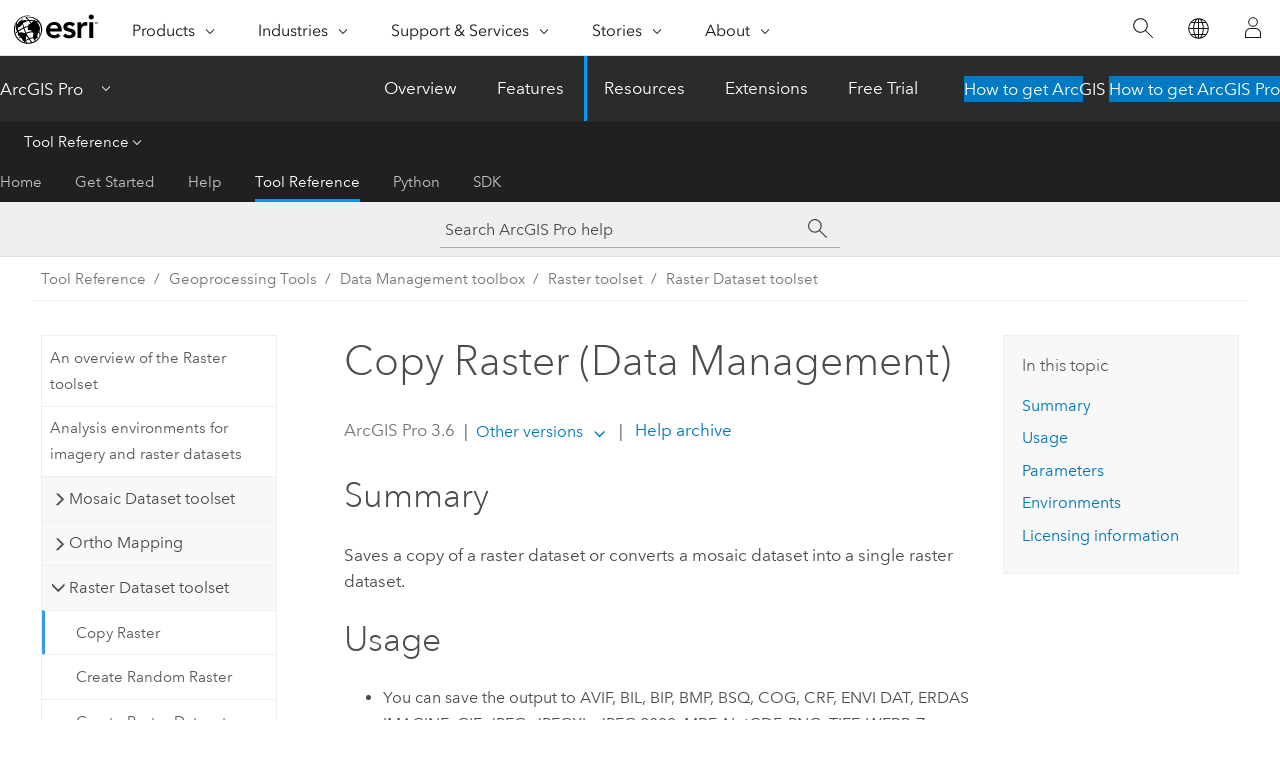

--- FILE ---
content_type: text/html; charset=UTF-8
request_url: https://pro.arcgis.com/en/pro-app/latest/tool-reference/data-management/copy-raster.htm
body_size: 72535
content:


<!DOCTYPE html>
<!--[if lt IE 7]>  <html class="ie lt-ie9 lt-ie8 lt-ie7 ie6" dir="ltr"> <![endif]-->
<!--[if IE 7]>     <html class="ie lt-ie9 lt-ie8 ie7" dir="ltr"> <![endif]-->
<!--[if IE 8]>     <html class="ie lt-ie9 ie8" dir="ltr"> <![endif]-->
<!--[if IE 9]>     <html class="ie ie9" dir="ltr"> <![endif]-->
<!--[if !IE]><!--> <html dir="ltr" lang="en"> <!--<![endif]-->
<head>
    <meta charset="utf-8">
    <title>Copy Raster (Data Management)&mdash;ArcGIS Pro | Documentation</title>
    <meta content="IE=edge,chrome=1" http-equiv="X-UA-Compatible">

    <script>
      var appOverviewURL = "/content/esri-sites/en-us/arcgis/products/arcgis-pro/overview";
    </script>

    <script>
      var docConfig = {
        locale: 'en'
        ,localedir: 'en'
        ,langSelector: ''
        
        ,relativeUrl: false
        

        ,searchformUrl: '/search/'
        ,tertiaryNavIndex: '3'

        
      };
    </script>
	 


    
    <!--[if lt IE 9]>
      <script src="/cdn/js/libs/html5shiv.js" type="text/javascript"></script>
      <script src="/cdn/js/libs/selectivizr-min.js" type="text/javascript"></script>
      <script src="/cdn/js/libs/json2.js" type="text/javascript"></script>
      <script src="/cdn/js/libs/html5shiv-printshiv.js" type="text/javascript" >

    <![endif]-->

     <!--[if lt IE 11]>
    <script>
      $$(document).ready(function(){
        $$(".hideOnIE").hide();
      });
    </script>
    <![endif]-->
	<meta name="viewport" content="width=device-width, user-scalable=no">
	<link href="/assets/img/favicon.ico" rel="shortcut icon" >
	<link href="/assets/css/screen.css" media="screen" rel="stylesheet" type="text/css" />
	<link href="/cdn/calcite/css/documentation.css" media="screen" rel="stylesheet" type="text/css" />
	<link href="/assets/css/print.css" media="print" type="text/css" rel="stylesheet" />

	<!--
	<link href="/assets/css/screen_l10n.css" media="screen" rel="stylesheet" type="text/css" />
	<link href="/assets/css/documentation/base_l10n.css" media="screen" rel="stylesheet" type="text/css" />
	<link href="/assets/css/print_l10n.css" media="print" type="text/css" rel="stylesheet" />
	-->
	<script src="/cdn/js/libs/latest/jquery.latest.min.js" type="text/javascript"></script>
    <script src="/cdn/js/libs/latest/jquery-migrate-latest.min.js" type="text/javascript"></script>
	<script src="/cdn/js/libs/jquery.cookie.js" type="text/javascript"></script>
	<link href="/cdn/css/colorbox.css" media="screen" rel="stylesheet" type="text/css" />
	<link href="/cdn/css/colorbox_l10n.css" media="screen" rel="stylesheet" type="text/css" />
	<script src="/cdn/js/libs/jquery.colorbox-min.js" type="text/javascript"></script>
	<script src="/assets/js/video-init.js" type="text/javascript"></script>
	<script src="/assets/js/sitecfg.js" type="text/javascript"></script>
	
		<script src="/assets/js/signIn.js" type="text/javascript"></script>
	
	

	<!--- Language Picker -->
	<script src="/assets/js/locale/l10NStrings.js" type="text/javascript"></script>
	
		<script src="/assets/js/locale/langSelector.js" type="text/javascript"></script>
	

	<script src="/assets/js/calcite-web.js" type="text/javascript"></script>



  <!--- search MD -->
    <META name="description" content="ArcGIS geoprocessing tool that saves a copy of a raster dataset or converts a mosaic dataset into a single raster dataset."><META name="last-modified" content="2025-10-13"><META name="product" content="arcgis-pro"><META name="version" content="pro3.6"><META name="search-collection" content="help"><META name="search-category" content="help-general"><META name="subject" content="GEODATA"><META name="sub_category" content="ArcGIS Pro"><META name="content_type" content="Tool Reference"><META name="subject_label" content="GEODATA"><META name="sub_category_label" content="ArcGIS Pro"><META name="content_type_label" content="Tool Reference"><META name="content-language" content="en">
    <!--- search MD -->
      
    <!-- Add in Global Nav -->
    <link rel="stylesheet" href="//webapps-cdn.esri.com/CDN/components/global-nav/css/gn.css" />
    <!--<script src="//webapps-cdn.esri.com/CDN/components/global-nav/test_data.js"></script>-->
    <script src="//webapps-cdn.esri.com/CDN/components/global-nav/js/gn.js"></script>
    <!-- End Add in Global Nav -->

</head>

<!--
      pub: GUID-3E67DB8F-C7D3-4BE3-A5EF-8D0BEFD0ADF7=48
      tpc: GUID-A6151534-382C-4D24-9D3F-A03B6EB70FB6=27
      help-ids: []
      -->


<!-- variable declaration, if any -->

<body class="claro en pro esrilocalnav">
  <!-- Secondary nav -->
  <script>
     insertCss(_esriAEMHost+"/etc.clientlibs/esri-sites/components/content/local-navigation/clientlibs.css")
     insertElem("div", "local-navigation", '<nav id="second-nav" navtype="existingNavigation" domain="'+_esriAEMHost+'" path="'+appOverviewURL+'"></nav>' )
  </script>

  
<!-- End of drawer -->

  
  <div class="wrapper">
      <!--googleoff: all-->


      <div id="skip-to-content">
        <!--googleoff: all-->
        <div class="search">
        <div class="esri-search-box">
          <div class="search-component">
            <form id="helpSearchForm">
              <input class="esri-search-textfield leader" name="q" placeholder="Search ArcGIS Pro help" autocapitalize="off" autocomplete="off" autocorrect="off" spellcheck="false" aria-label="Search ArcGIS Pro help">
  <input type="hidden" name="collection" value="help" />
  <input type="hidden" name="product" value="arcgis-pro" />
  <input type="hidden" name="version" value="pro3.6" />
  <input type="hidden" name="language" value="en" />
  <button class="esri-search-button-submit" type="submit" aria-label="Search"></button>
            </form>
          </div>
        </div>
      </div>
        <!--googleon: all-->
       
        <!-- content goes here -->
        <div class="grid-container ">
          

            
              
  <!--BREADCRUMB-BEG--><div id="bigmac" class="sticky-breadcrumbs trailer-2" data-spy="affix" data-offset-top="180"> </div><!--BREADCRUMB-END-->
  <!--googleoff: all-->
    <div class="column-5 tablet-column-12 trailer-2 ">
      <aside class="js-accordion accordion reference-index" aria-live="polite" role="tablist">
        <div></div>
      </aside>

      <div class="js-sticky scroll-show tablet-hide leader-1 back-to-top" data-top="0" style="top: 0px;">
        <a href="#" class="btn btn-fill btn-clear">Back to Top</a>
      </div>
    </div>
  <!--googleon: all-->
  
            
            
            
	
		<div class="column-13  pre-1 content-section">
	
		<header class="trailer-1"><h1>Copy Raster (Data Management)</h1></header>

		 
	<!--googleoff: all-->
	
		
				<aside id="main-toc-small" class="js-accordion accordion tablet-show trailer-1">
			      <div class="accordion-section">
			        <h4 class="accordion-title">In this topic</h4>
			        <div class="accordion-content list-plain">
			          <ol class="list-plain pre-0 trailer-0"><li><a href="#S_GUID-C5BF28DE-D21C-45FF-A865-702E5E95198C">Summary</a></li><li><a href="#ESRI_USAGES_E61770B87B7B45B0BB70EF177D343661">Usage</a></li><li><a href="#GUID-A2DC666A-F101-4CF5-868C-76C7186092FC">Parameters</a></li><li><a href="#GUID-31745B44-F51A-4F9B-8EB4-6F6BB3F7BA9B">Environments</a></li><li><a href="#L_">Licensing information</a></li></ol>
			        </div>
			      </div>
			     </aside>
		
    
   <!--googleon: all-->


		<main>
			
	
    	
    


			
<div class="section1 summary padded-anchor" id="S_GUID-C5BF28DE-D21C-45FF-A865-702E5E95198C" purpose="summary"><h2>Summary</h2><p id="GUID-C5BF28DE-D21C-45FF-A865-702E5E95198C">Saves a copy of a raster dataset or converts a mosaic dataset into a single raster dataset.</p></div><div class="section1 gptoolusages padded-anchor" id="ESRI_USAGES_E61770B87B7B45B0BB70EF177D343661" purpose="gptoolusages"><h2>Usage</h2><ul purpose="gptoolusages"><li purpose="gptoolusage" esri_qref="yes" id="GUID-E782A478-A7A4-4273-A5AA-874DC7C493BE"><p id="GUID-D24C0409-07C7-43A1-AF80-11CE456697FB">You can save the output to AVIF, BIL, BIP, BMP, BSQ, COG, CRF, ENVI DAT, ERDAS IMAGINE, GIF, JPEG, JPEGXL, JPEG 2000, MRF, NetCDF, PNG, TIFF, WEBP, Zarr, or <span class="ph">Esri</span> Grid format or to any geodatabase raster dataset.</p></li><li purpose="gptoolusage" id="ESRI_USAGE_4256ACE56BAC4D2CAF04D75DD397B1CA" esri_qref="no"><p id="GUID-F4D99C7F-4A7D-405C-A240-A61380326181">When the input is a mosaic dataset, the output raster will only include data when the cell size is within the minimum and maximum pixel size. For example, when an item in the mosaic dataset has a minimum pixel size value set to 10, the item will not be copied to the output raster if the cell size is set to 2.</p></li><li purpose="gptoolusage" esri_qref="yes" id="GUID-2665E5A0-AF11-4007-82F1-B2D4712328E7"><p id="GUID-77F6F035-855D-48F7-9D74-E29F6ED5C7B9">When storing a raster dataset in a geodatabase, do not add a file extension to the name of the raster dataset. When storing the raster dataset in a file format, specify the file extension as follows: <ul purpose="ul" id="UL_6BFB6AAAF2C646698F440773DF3B3B04"><li purpose="li" id="LI_6B7AD527AFEF49DAAD2898B0811EF2A0"><span class="usertext" purpose="path">.avif</span> for AVIF</li><li purpose="li" id="LI_F545DF5B75BD4FB6B1E4E144D54987C1"><span class="usertext" purpose="path">.bil</span> for <span class="ph">Esri</span> BIL</li><li purpose="li" id="LI_5C7A8A9F34704274A529EB60F9DBCE8F"><span class="usertext" purpose="path">.bip</span> for <span class="ph">Esri</span> BIP</li><li purpose="li" id="LI_72CAE64EA86544CDBDA051E1FF5E07FB"><span class="usertext" purpose="path">.bmp</span> for BMP</li><li purpose="li" id="LI_CD8C69E9B38C4CEE9ABECFC20EF2880E"><span class="usertext" purpose="path">.bsq</span> for <span class="ph">Esri</span> BSQ</li><li purpose="li" id="LI_FA194B78FDD14A45980B7150BD33430E"><span class="usertext" purpose="path">.crf</span> for CRF</li><li purpose="li" id="LI_AE7222E8B08F453980357715CDCB24CC"><span class="usertext" purpose="path">.dat</span> for ENVI DAT</li><li purpose="li" id="LI_C2B328DAEEBC431FAF039AE80A3E88E4"><span class="usertext" purpose="path">.img</span> for ERDAS IMAGINE</li><li purpose="li" id="LI_D0378CFEE2EB49589FEDE0F1844C7BC8"><span class="usertext" purpose="path">.gif</span> for GIF</li><li purpose="li" id="LI_61A1DFA529F04FF89D6B9B97AAE5E490"><span class="usertext" purpose="path">.jpg</span> for JPEG</li><li purpose="li" id="LI_EE3C0262ADCA47C69FB921302893586B"><span class="usertext" purpose="path">.jxl</span> for JPEGXL</li><li purpose="li" id="LI_6433238A1FCB4E2FADC5BD67EA4C4707"><span class="usertext" purpose="path">.jp2</span> for JPEG 2000</li><li purpose="li" id="LI_5EAC76F5392C4B0A92CB12A13D971C3C"><span class="usertext" purpose="path">.mrf</span> for MRF</li><li purpose="li" id="LI_58D9E46E456E4D1EAF1480D56303F45D"><span class="usertext" purpose="path">.nc</span> for NetCDF</li><li purpose="li" id="LI_99CD685A74F348FEB36A2CAC1DC6DC30"><span class="usertext" purpose="path">.png</span> for PNG</li><li purpose="li" id="LI_DE2957486CC14DF9BACE946D4E29216B"><span class="usertext" purpose="path">.tif</span> for TIFF and Cloud Optimized GeoTIFF</li><li purpose="li" id="LI_1A0F6A2E354E4691B60CE0F0E0A80152"><span class="usertext" purpose="path">.webp</span> for WEBP</li><li purpose="li" id="LI_6227D9EBFDA341E187B6B176320FB44C"><span class="usertext" purpose="path">.zarr</span> for Zarr</li><li purpose="li" id="LI_3A0F50C719D145CE859042E6FA37E029">No extension for <span class="ph">Esri</span> Grid</li></ul></p></li><li purpose="gptoolusage" id="ESRI_USAGE_79352935A16C46D39FB9249AAD095789" esri_qref="no"><p id="GUID-9924F9AD-75C9-4B98-9EA6-AE6B4292D610">This tool can be used to scale the pixel type from one bit depth to another. When you scale the pixel depth, the raster will display the same, but the values will be scaled to the new bit depth that was specified.</p></li><li purpose="gptoolusage" id="ESRI_USAGE_EE072C9E14934AA7ADB2042C0512C324" esri_qref="no"><p id="GUID-411809D4-80CA-4184-833D-AA40AD9ACCF1">A multidimensional <span class="ph">Esri</span> Cloud Raster Format (CRF) has a square cell size.  When converting a raster with rectangle cell size to a CRF, the smallest of the width or height will be the cell size of the output CRF.</p></li><li purpose="gptoolusage" id="ESRI_USAGE_C9D9532FDF58493A824BAEDBAD4615C6" esri_qref="no"><p id="GUID-B9E7D4B1-60FA-4AEB-9731-C1FF9C8E6FFD">The output of this tool is always a raster dataset. This tool will accept a mosaic dataset as the input, but the output will be a raster dataset; the contents of the mosaic dataset will be mosaicked to create a raster dataset.</p></li>
<li purpose="gptoolusage" id="ESRI_USAGE_2FD0B35D24F241FEA03C9DB6A332FEE2" esri_qref="no"><p id="GUID-13239F15-A9A7-45D9-91C8-DCCD2967EFE9">If you check <span class="uicontrol">Use world file to define the coordinates of the raster</span> in the <a class="xref xref" esrisubtype="extrel" hrefpfx="/en/pro-app/3.6/help/data" href="/en/pro-app/3.6/help/data/imagery/set-raster-and-imagery-default-options.htm"><span class="uicontrol">Raster and Imagery</span></a> options, a world file will be written out. If a world file exists, it will be overwritten. There may also be a half-pixel shift in the output spatial reference.</p></li><li purpose="gptoolusage" id="ESRI_USAGE_556989D5B4B8455B9BEFA350E9548298" esri_qref="no"><p id="GUID-521E9B43-1F91-4B21-9F23-9C2724D3151D">For file-based rasters, the <span class="uicontrol">Ignore Background Value</span> parameter must be set to the same value as the <span class="uicontrol">NoData Value</span> parameter for the background value to be ignored. File geodatabase rasters and enterprise geodatabase rasters will work without this extra step.</p></li><li purpose="gptoolusage" id="GUID-8CEB662D-C978-4110-80C6-2DF9E9D3F048" esri_qref="no"><p id="GUID-1D0FE987-01CF-4DD7-ADBB-A4F5BB0327AB" conrefsub="GUID-4939AA2A-CB54-4736-8E75-A46C2BDFD706/GUID-1D0FE987-01CF-4DD7-ADBB-A4F5BB0327AB">When storing a raster dataset to a JPEG format file, a JPEG 2000 format file, or a geodatabase, you can specify a <span class="uicontrol">Compression Type</span> value and a <span class="uicontrol">Compression Quality</span> value in the geoprocessing environments.</p></li><li purpose="gptoolusage" id="GUID-1F49F744-1392-4EFD-9F3E-4B3603955C60" esri_qref="no"><p id="GUID-B5BB373E-7910-4FA9-A95D-B1C649B5C76F" conrefsub="GUID-4939AA2A-CB54-4736-8E75-A46C2BDFD706/GUID-B5BB373E-7910-4FA9-A95D-B1C649B5C76F">The GIF format only supports single-band raster datasets.</p></li>
<li purpose="gptoolusage" id="ESRI_USAGE_0B50D5782AE948609B0CE7BB4AAD41B1" esri_qref="no"><p id="GUID-294998E7-F9E1-47A5-9319-25A3967151CF">Once created, an <span class="usertext" purpose="path">.mrf</span> file cannot be copied, renamed, or deleted in <span class="ph">ArcGIS Pro</span>. An <span class="usertext" purpose="path">.mrf</span> file can point to data that resides elsewhere, and determining the read or write status of the files is not always possible.</p></li><li purpose="gptoolusage" id="ESRI_USAGE_416744FC2F744C398A37AED1A0C02F4A" esri_qref="no"><p id="GUID-5A6BF2DB-5118-4260-8944-FAF380179AE4">The <span class="uicontrol">Pixel Type</span> parameter specifies the bit depth of the output raster dataset. Rescaling of the raster values occurs when a different pixel type is specified. If the pixel type is demoted (lowered), the raster values outside the valid range for that pixel depth will be truncated and lost. To learn about the bit depth capacity for supported export formats, see <a class="xref xref" esrisubtype="extrel" hrefpfx="/en/pro-app/3.6/help/data" href="/en/pro-app/3.6/help/data/imagery/list-of-supported-sensors.htm">List of supported sensors</a>.</p></li><li purpose="gptoolusage" id="ESRI_USAGE_D311ADBE81524A22B02EE090D020C797" esri_qref="no"><p id="GUID-81CD162B-07DB-48CF-A16A-53158CF473EB">The creation of a <a target="_blank" class="xref xref" href="https://github.com/cogeotiff/cog-spec/blob/master/spec.md">Cloud Optimized GeoTIFF (COG)</a> format file from any raster by the tool is a two-step process as it
involves the proper ordering of the GeoTIFF internal structure with COG
specifications. The first step is to generate a temporary GeoTIFF format file from the input raster with pyramids, statistics, and other metadata.
This temporary GeoTIFF format file is then copied to generate a COG format file (the second step).</p><p id="GUID-B29611C5-C8E4-4A5F-AA80-2E4EDE855B10">The disk requirements for COG format generation will
be at least twice the space of the source image, which also
depends on the compression of the input raster and the output COG format file.</p></li><li purpose="gptoolusage" id="ESRI_USAGE_B52BCFE38DF74BD0B879314814BA6002" esri_qref="no"><p id="GUID-B195C82B-DE97-4272-A3AF-37DC923A5FF4">The type of NetCDF format supported for output follows the <a target="_blank" class="xref xref" href="https://links.esri.com/netcdf/cfconventions-org">NetCDF Climate and Forecast (CF) metadata conventions</a>.</p></li><li purpose="gptoolusage" id="ESRI_USAGE_F5E1F337FAFE4BB3A990182290A21338" esri_qref="no"><p id="GUID-47423CD6-362B-42D0-AC6B-3B58E8566371">The NetCDF format only supports single-band data. For multidimensional and multiband data, such as satellite data, the first band will be used.</p></li><li purpose="gptoolusage" id="ESRI_USAGE_1050A5C55E7C496F9B8F26F2E286425D" esri_qref="no"><p id="GUID-C4CBF0B9-B6F7-4136-BB8B-524F7ED5DE6F"> The tool can convert an ASCII file representing raster data to a raster dataset. By default, the <span class="uicontrol">Input Raster</span> parameter's browse functionality will only recognize ASCII files with the <span class="usertext" purpose="path">.asc</span> extension.  If you have an ASCII file with a different file extension, do one of the following:<ul purpose="ul" id="UL_6F32305A0C12400B9F6D5C279BDF3FBD"><li purpose="li" id="LI_4FEBE26B5B344597A2F78BCC5B18544D">Rename the file and include the <span class="usertext" purpose="path">.asc</span> extension.</li><li purpose="li" id="LI_C2566034A101429BB7DE41D4C6F5028B">On the <span class="uicontrol">Input Raster</span> dialog box, change the filter from <span class="uicontrol">All Supported Types</span> to <span class="uicontrol">Files</span>.</li></ul></p><p id="GUID-D9E10A76-18F5-4D80-BC12-BE7135A14839">Renaming the file is the recommended option.</p></li><li purpose="gptoolusage" id="ESRI_USAGE_3B4D3A4AAE1641F0A9FEE9CBA94EF39A" conrefsub="GUID-4939AA2A-CB54-4736-8E75-A46C2BDFD706/ESRI_USAGE_A17C9B35FB604478AD93B507B83933CD" esri_qref="no"><p id="GUID-442A45E7-3DEB-4D77-824F-A2B0C5B17FDD">The <span class="uicontrol">Build Multidimensional Transpose</span> parameter is for data access optimization. By default, a <span class="usertext" purpose="path">.crf</span> file stores each multidimensional slice in a separate folder and each slice is chunked into tiles. When you perform a transpose, the data will be chunked along dimensions rather than by slice and tile, making analysis such as temporal profiling faster.</p></li><li purpose="gptoolusage" id="ESRI_USAGE_6602F15AFFB04108872EA107E5F8DD1E" esri_qref="no"><p id="GUID-35141A93-0EC2-4B9F-A340-C91CAED7FE2F">When you specify an extent outside the boundaries of the raster dataset, the area that does not contain data is filled with <a class="xref xref" esrisubtype="extrel" hrefpfx="/en/pro-app/3.6/help/data" href="/en/pro-app/3.6/help/data/imagery/nodata-in-raster-datasets.htm">NoData values</a>.</p></li></ul></div><div class="section1 gpsyntax padded-anchor modifier-class trailer-2 js-tab-group" id="GUID-A2DC666A-F101-4CF5-868C-76C7186092FC" purpose="gptoolsyntax"><h2>Parameters</h2><nav class="tab-nav"><a class="tab-title is-active js-tab gptab" val="dialog">Dialog</a><a class="tab-title js-tab gptab" val="python">Python</a></nav><section class="tab-contents"><article class="tab-section js-tab-section is-active"><p><table class="gptoolparamtbl"><thead><tr><td class="th_p">Label</td><td class="th_e">Explanation</td><td class="th_d">Data Type</td></tr></thead><tr purpose="gptoolparamdialog" id="GUID-B5F331FA-CA4C-46F1-8AC3-4A53067CDB46" paramname="in_raster" expression="in_raster"><td class="gptoolparamname"><div class="">Input Raster</div></td><td purpose="gptoolparamdesc"><p id="GUID-ED2E4C93-C807-4A3A-9D22-1D6B9970CD60">The raster dataset or mosaic dataset that will be copied.</p></td><td purpose="gptoolparamtype">Raster Dataset; Mosaic Dataset; Mosaic Layer; Raster Layer; File; Image Service</td></tr><tr purpose="gptoolparamdialog" id="GUID-0D3CAC24-F11C-49B9-A90C-702F7A87D0DC" paramname="out_rasterdataset" expression="out_rasterdataset"><td class="gptoolparamname"><div class=""> Output Raster Dataset</div></td><td purpose="gptoolparamdesc"><p id="GUID-953AB32F-5DF6-4232-BFC5-6F97EDFC9ABC">The name and format for the raster dataset that will be created.</p><ul purpose="ul" id="UL_26FC604E155047198FDA9E52BFD27AD8"><li purpose="li" id="LI_54DF78DEB6504E02A175AEB41E4DA98D"><span class="usertext" purpose="path">.avif</span>—AVIF</li><li purpose="li" id="GUID-3AF66A3C-C571-4F95-AAF8-6582A5AD1484"><span class="usertext" purpose="path">.bil</span>—<span class="ph">Esri</span> BIL</li><li purpose="li" id="GUID-90EBFC08-4BD7-46CD-8DE5-1BA1769A712D"><span class="usertext" purpose="path">.bip</span>—<span class="ph">Esri</span> BIP</li><li purpose="li" id="GUID-705FD5FC-24B6-4155-AC3D-2BCAACEA72D0"><span class="usertext" purpose="path">.bmp</span>—BMP</li><li purpose="li" id="GUID-7E0B4173-CF9F-4BE2-A813-0047CD772565"><span class="usertext" purpose="path">.bsq</span>—<span class="ph">Esri</span> BSQ</li><li purpose="li" id="LI_58AAE83F9F28468BB436156D07E37612"><span class="usertext" purpose="path">.crf</span>—CRF</li><li purpose="li" id="LI_5FCD6A98953349C48B03A02BD096D226"><span class="usertext" purpose="path">.dat</span>—ENVI DAT</li><li purpose="li" id="GUID-6FF8857F-600B-4EF5-8735-FDDCED61B6AC"><span class="usertext" purpose="path">.img</span>—ERDAS IMAGINE</li><li purpose="li" id="GUID-4BD76A06-7843-4FD5-BD9E-D4480DE09B5B"><span class="usertext" purpose="path">.gif</span>—GIF</li><li purpose="li" id="GUID-07D67BE9-0B8D-4700-8B0C-F5DA828FF5F5"><span class="usertext" purpose="path">.jpg</span>—JPEG</li><li purpose="li" id="LI_DB88CC5EA7E14C15B0C3467D1F013276"><span class="usertext" purpose="path">.jxl</span>—JPEGXL</li><li purpose="li" id="GUID-B4131835-9ACB-478D-B492-70A6DCDCC478"><span class="usertext" purpose="path">.jp2</span>—JPEG 2000</li><li purpose="li" id="LI_0E4D83CD692F44189C94F85F882ACFBE"><span class="usertext" purpose="path">.mrf</span>—MRF</li><li purpose="li" id="LI_DD1A749525CC4CFE913C64188400ABCC"><span class="usertext" purpose="path">.nc</span>—NetCDF</li><li purpose="li" id="GUID-B16C0175-6A6F-41CD-A3A1-A14FE1185671"><span class="usertext" purpose="path">.png</span>—PNG</li><li purpose="li" id="GUID-34617A10-3208-42D3-9B67-E2813FC9008E"><span class="usertext" purpose="path">.tif</span>—TIFF and Cloud Optimized GeoTIFF</li><li purpose="li" id="LI_E44D28EA5CD946F3BF3D8AD1DC45A47E"><span class="usertext" purpose="path">.webp</span>—WEBP</li><li purpose="li" id="LI_0E3ABA39588C48F2AE1ADCC2D26F9D6A"><span class="usertext" purpose="path">.zarr</span>—Zarr</li><li purpose="li" id="GUID-1E3D1CF3-F900-4806-8179-1D3F86CE8E59">No extension for <span class="ph">Esri</span> Grid</li></ul><p id="GUID-DA71257F-2371-4E1D-8BAF-5D52E56A935A">When storing a raster dataset in a geodatabase, do not add a file extension to the name of the raster dataset.</p><p id="GUID-AEC021EF-314D-4BA5-8EA9-D467B1ADD5DD">When storing a raster dataset to JPEG, JPEG 2000, or TIFF format, or to a geodatabase, you can specify a compression type and compression quality.</p></td><td purpose="gptoolparamtype">Raster Dataset</td></tr><tr purpose="gptoolparamdialog" id="GUID-8CEE58EA-6C01-43F1-8056-0068F9FEFD8C" conrefsub="GUID-4939AA2A-CB54-4736-8E75-A46C2BDFD706/GUID-8CEE58EA-6C01-43F1-8056-0068F9FEFD8C" paramname="config_keyword" expression="config_keyword"><td class="gptoolparamname"><div class=""> Configuration Keyword </div><div class="paramhint">(Optional)</div></td><td purpose="gptoolparamdesc"><p id="GUID-A92F8342-7AE8-43AF-90C0-FDB458F33A41">The storage parameters (configuration) for a geodatabase. Configuration keywords are set up by your database administrator.</p>
</td><td purpose="gptoolparamtype">String</td></tr><tr purpose="gptoolparamdialog" id="GUID-BD2EE895-890C-4EB0-AF40-E5EC8EF0CC1E" paramname="background_value" expression="background_value"><td class="gptoolparamname"><div class=""> Ignore Background Value </div><div class="paramhint">(Optional)</div></td><td purpose="gptoolparamdesc"><p id="GUID-E48EE631-AA45-4F68-8BDC-B3D0C82BA024">Remove the unwanted values created around the raster data. The value specified will be distinguished from other valuable data in the raster dataset. For example, a value of zero along the raster dataset's borders will be distinguished from zero values in the raster dataset.</p><p id="GUID-A623113D-A2B3-4CDC-A248-D61F3A4AB0F0">The pixel value specified will be set to NoData in the output raster dataset.</p><p id="GUID-CBF1EC83-ED72-4EF4-BF39-A98D5C24AB0B">For file-based rasters, this parameter must be set to the same value as the <span class="uicontrol">NoData Value</span> parameter for the background value to be ignored. Enterprise and geodatabase rasters will work without this extra step.</p><p id="GUID-B294E055-126E-4FDC-84C1-1BF14AFFECEF">For file-based rasters, this parameter must be set to the same value as the <span class="usertext" purpose="codeph">nodata_value</span> parameter for the background value to be ignored. Enterprise and geodatabase rasters will work without this extra step.</p></td><td purpose="gptoolparamtype">Double</td></tr><tr purpose="gptoolparamdialog" id="GUID-C7B12F88-98BA-4497-BD4C-249217205C8F" paramname="nodata_value" expression="nodata_value"><td class="gptoolparamname"><div class="">NoData Value
</div><div class="paramhint">(Optional)</div></td><td purpose="gptoolparamdesc"><p id="GUID-9F1C1DCE-27FB-4C28-9F26-759222783DA8" conrefsub="GUID-4939AA2A-CB54-4736-8E75-A46C2BDFD706/GUID-5F87807B-364C-4300-B0B5-57F79A1E1914">All the pixels with the specified value will be set to <span class="uicontrol">NoData</span> in the output raster dataset.</p></td><td purpose="gptoolparamtype">String</td></tr><tr purpose="gptoolparamdialog" id="GUID-F9880FD3-7898-49C6-9AEA-1EEDDDF413B9" conrefsub="GUID-4939AA2A-CB54-4736-8E75-A46C2BDFD706/GUID-F9880FD3-7898-49C6-9AEA-1EEDDDF413B9" paramname="onebit_to_eightbit" expression="onebit_to_eightbit"><td class="gptoolparamname"><div class=""> Convert 1 bit data to 8 bit </div><div class="paramhint">(Optional)</div></td><td purpose="gptoolparamdesc"><p id="GUID-7B9F1AB5-46E4-4212-BF15-9838836AC892">Specifies whether the input 1-bit raster dataset will be converted to an 8-bit raster dataset. In this conversion, the value 1 in the input raster dataset will be changed to 255 in the output raster dataset. This is useful when importing a 1-bit raster dataset to a geodatabase. One-bit raster datasets have 8-bit pyramid layers when stored in a file system, but in a geodatabase, 1-bit raster datasets can only have 1-bit pyramid layers, which results in a lower-quality display. By converting the data to 8 bit in a geodatabase, the pyramid layers are built as 8 bit instead of 1 bit, resulting in a proper raster dataset in the display.</p><ul purpose="ul" id="UL_D781E0616F2D4D2B8B55A0A24719DBDF"><li purpose="li" id="LI_43A62F8F84DF43218F8C1A01861CA649">Unchecked—No conversion will occur. This is the default.</li><li purpose="li" id="LI_378396C2660243EBA50AC26318BA1869">Checked—The input raster will be converted.</li></ul></td><td purpose="gptoolparamtype">Boolean</td></tr><tr purpose="gptoolparamdialog" id="GUID-FE29D57C-84A4-4965-9E7D-30A50A68CA5F" conrefsub="GUID-4939AA2A-CB54-4736-8E75-A46C2BDFD706/GUID-FE29D57C-84A4-4965-9E7D-30A50A68CA5F" paramname="colormap_to_RGB" expression="colormap_to_RGB"><td class="gptoolparamname"><div class=""> Colormap to RGB </div><div class="paramhint">(Optional)</div></td><td purpose="gptoolparamdesc"><p id="GUID-18DC888C-8088-4A34-96D3-AE49558D4DEF">Specifies whether the input raster dataset will be converted to a three-band output raster dataset if the input raster dataset includes a color map. This is useful when mosaicking rasters with different color maps.</p><ul purpose="ul" id="UL_98C63D6F222D4CC09B8A51C3E0190CF5"><li purpose="li" id="LI_9B4B6BD596DD448EAFECAA72D36E175B">Unchecked—No conversion will occur. This is the default.</li><li purpose="li" id="LI_3A5DF366E434495DB81FFDE2EC18DB56">Checked—The input dataset will be converted.</li></ul></td><td purpose="gptoolparamtype">Boolean</td></tr><tr purpose="gptoolparamdialog" id="GUID-20979AC5-8725-4514-9665-15BCE650DE76" paramname="pixel_type" expression="pixel_type"><td class="gptoolparamname"><div class="">Pixel Type</div><div class="paramhint">(Optional)</div></td><td purpose="gptoolparamdesc"><p id="GUID-A26DE460-4722-4E66-AE32-6D747607B9D2">Specifies the bit depth, or radiometric resolution, that will be used for the raster or mosaic dataset. If no value is specified, the value from the first raster dataset will be used.</p><div class="enums" purpose="enums"><ul purpose="gptooldialogParamDesc"><li><span>1 bit</span>—<span>The pixel type will be a 1-bit unsigned integer. The values can be 0 or 1.</span><div></div></li><li><span>2 bit</span>—<span>The pixel type will be a 2-bit unsigned integer. The values supported can range from 0 to 3.</span><div></div></li><li><span>4 bit</span>—<span>The pixel type will be a 4-bit unsigned integer. The values supported can range from 0 to 15.</span><div></div></li><li><span>8 bit unsigned</span>—<span>The pixel type will be an unsigned 8-bit data type. The values supported can range from 0 to 255.</span><div></div></li><li><span>8 bit signed</span>—<span>The pixel type will be a signed 8-bit data type. The values supported can range from -128 to 127.</span><div></div></li><li><span>16 bit unsigned</span>—<span>The pixel type will be a 16-bit unsigned data type. The values can range from 0 to 65,535.</span><div></div></li><li><span>16 bit signed</span>—<span>The pixel type will be a 16-bit signed data type. The values can range from -32,768 to 32,767.</span><div></div></li><li><span>32 bit unsigned</span>—<span>The pixel type will be a 32-bit unsigned data type. The values can range from 0 to 4,294,967,295.</span><div></div></li><li><span>32 bit signed</span>—<span>The pixel type will be a 32-bit signed data type. The values can range from -2,147,483,648 to 2,147,483,647.</span><div></div></li><li><span>32 bit float</span>—<span>The pixel type will be a 32-bit data type supporting decimals.</span><div></div></li><li><span>64 bit</span>—<span>The pixel type will be a 64-bit data type supporting decimals.</span><div></div></li></ul></div></td><td purpose="gptoolparamtype">String</td></tr><tr purpose="gptoolparamdialog" id="GUID-76CF997B-5D2E-4F8F-AC3B-A9807469A188" paramname="scale_pixel_value" expression="scale_pixel_value"><td class="gptoolparamname"><div class="">Scale Pixel Value
</div><div class="paramhint">(Optional)</div></td><td purpose="gptoolparamdesc"><p id="GUID-E5562487-60D1-4EA8-8DBD-BE4F8C3E2488">Specifies whether pixel values will be scaled. When the output is a pixel type other than the input (such as 16 bit to 8 bit), you can scale the values to fit into the new range; otherwise, the values that do not fit into the new pixel range will be discarded.</p><p id="GUID-55EDB193-EFB2-4C34-A8FD-BC6238EC3234">If scaling up, such as 8 bit to 16 bit, the minimum and maximum of the 8-bit values will be scaled to the minimum and maximum in the 16-bit range. If scaling down, such as 16 bit to 8 bit, the minimum and maximum of the 16-bit values will be scaled to the minimum and maximum in the 8-bit range.</p><ul purpose="ul" id="UL_5CB63A0F394B4CB4A67DD1D7FBEC49FA"><li purpose="li" id="LI_34D7F88B45A7420D99210278B4C3599F">Unchecked—The pixel values will remain the same and will not be scaled. Any values that do not fit within the value range will be discarded. This is the default.</li><li purpose="li" id="LI_BE7E5C28955C4025B4C2AFC75613840C">Checked—The pixel values will be scaled to the new pixel type. When you scale the pixel depth, the raster will display the same, but the values will be scaled to the new bit depth that was specified.</li></ul></td><td purpose="gptoolparamtype">Boolean</td></tr><tr purpose="gptoolparamdialog" id="GUID-C0A28B43-407B-47D6-BFD8-21EC9F23692C" paramname="RGB_to_Colormap" expression="RGB_to_Colormap"><td class="gptoolparamname"><div class="">RGB To Colormap
</div><div class="paramhint">(Optional)</div></td><td purpose="gptoolparamdesc"><p id="GUID-3D0391F5-A3E2-409C-A386-1552CC6AB9F5">Specifies whether an 8-bit, 3-band (RGB) raster dataset will be converted to a single-band raster dataset with a color map.
This operation suppresses noise that is often found in scanned images and is ideal for screen captures, scanned maps, or scanned documents. This is not recommended for satellite or aerial imagery or thematic raster data.</p><ul purpose="ul" id="UL_653397B25E9746A49B5A608749F98136"><li purpose="li" id="LI_B023CC1DE48042CABABBE6581B292015">Unchecked—The RGB raster dataset will not be converted.</li><li purpose="li" id="LI_5D813D8A38524BB787A0D2D1381970F6">Checked—The RGB raster dataset will be converted to a single-band raster dataset with a color map.</li></ul></td><td purpose="gptoolparamtype">Boolean</td></tr><tr purpose="gptoolparamdialog" id="GUID-05BC54D9-7856-47B3-89C2-2C25D922ABA6" paramname="format" expression="format"><td class="gptoolparamname"><div class="">Format
</div><div class="paramhint">(Optional)</div></td><td purpose="gptoolparamdesc"><p id="GUID-95F6E59E-251A-4ABE-863A-B8EA5CAC27D4">Specifies the output raster format.</p><div class="enums" purpose="enums"><ul purpose="gptooldialogParamDesc"><li><span>AVIF format</span>—<span>The output format will be AVIF.</span><div></div></li><li><span>TIFF format</span>—<span>The output format will be TIFF.</span><div></div></li><li><span>Cloud Optimized GeoTIFF</span>—<span>The output format will be Cloud Optimized GeoTIFF.</span><div></div></li><li><span>ERDAS IMAGINE format</span>—<span>The output format will be ERDAS IMAGINE.</span><div></div></li><li><span>BMP format</span>—<span>The output format will be BMP.</span><div></div></li><li><span>GIF format</span>—<span>The output format will be GIF.</span><div></div></li><li><span>PNG format</span>—<span>The output format will be PNG.</span><div></div></li><li><span>JPEG format</span>—<span>The output format will be JPEG.</span><div></div></li><li><span>JPEGXL format</span>—<span>The output format will be JPEGXL.</span><div></div></li><li><span>JPEG 2000 format</span>—<span>The output format will be JPEG 2000.</span><div></div></li><li><span>Esri Grid format</span>—<span>The output format will be <span class="ph">Esri</span> Grid.</span><div></div></li><li><span>Esri BIL format</span>—<span>The output format will be <span class="ph">Esri</span> BIL.</span><div></div></li><li><span>Esri BSQ format</span>—<span>The output format will be <span class="ph">Esri</span> BSQ.</span><div></div></li><li><span>Esri BIP format</span>—<span>The output format will be <span class="ph">Esri</span> BIP.</span><div></div></li><li><span>ENVI DAT format</span>—<span>The output format will be ENVI DAT.</span><div></div></li><li><span>Cloud raster format</span>—<span>The output format will be CRF.</span><div></div></li><li><span>Meta raster format</span>—<span>The output format will be MRF.</span><div></div></li><li><span>NetCDF format</span>—<span>The output format will be NetCDF.</span><div></div></li><li><span>WEBP format</span>—<span>The output format will be WEBP.</span><div></div></li><li><span>Zarr format</span>—<span>The output format will be Zarr.</span><div></div></li></ul></div></td><td purpose="gptoolparamtype">String</td></tr><tr purpose="gptoolparamdialog" id="GUID-99F12836-D8B4-43A7-89B4-DE8E74098113" paramname="transform" expression="transform"><td class="gptoolparamname"><div class="">Apply Transformation
</div><div class="paramhint">(Optional)</div></td><td purpose="gptoolparamdesc"><p id="GUID-68D0AEEE-4B3C-42F1-B62F-AEBD60D33DC9">Specifies whether a transformation associated with the input raster will be applied to the output.
The input raster can have a transformation associated with it that is not saved in the input, such as a world file or a geometric function. <ul purpose="ul" id="UL_4872D18085F84A3E90C78B7DED714D8C"><li purpose="li" id="LI_48DE5D20E5E74C85B41EC6262BEEE869">Unchecked—No associated transformation will be applied to the output.</li><li purpose="li" id="LI_ED1721279F8843EBA8B1FF64F4789F04">Checked—Any associated transformation will be applied to the output.</li></ul></p><div class="enums" purpose="enums"><ul purpose="gptooldialogParamDesc"><li><span>Do not apply transformation</span>—<span>No associated transformation will be applied to the output.</span><div></div></li><li><span>Apply transformation</span>—<span>Any associated transformation will be applied to the output.</span><div></div></li></ul></div></td><td purpose="gptoolparamtype">Boolean</td></tr><tr purpose="gptoolparamdialog" id="GUID-BD3A8F3E-1C9E-45C2-92E8-ABC8B5E20BC3" conrefsub="GUID-4939AA2A-CB54-4736-8E75-A46C2BDFD706/GUID-8ACE6745-E8C3-464E-A99B-5167B75BAE4B" paramname="process_as_multidimensional" expression="process_as_multidimensional"><td class="gptoolparamname"><div class="">Process as Multidimensional
</div><div class="paramhint">(Optional)</div></td><td purpose="gptoolparamdesc"><p id="GUID-E0451D4C-D73A-4E34-8A21-04BE930B0CA5">Specifies whether the input mosaic dataset will be processed as a multidimensional raster dataset.</p><ul purpose="ul" id="UL_B238584EB11043CC96E212249BB31554"><li purpose="li" id="LI_C3CE811AE94E48F48A662ADD2F2FDDA4">Unchecked—The input will not be processed as a multidimensional raster dataset. If the input is multidimensional, only the slice that is currently displayed will be processed. This is the default. </li><li purpose="li" id="LI_E124D7C1709C45ABBDD214B41EEDF223">Checked—The input will be processed as a multidimensional raster dataset and all slices will be processed to produce a new multidimensional raster dataset. Set the <span class="uicontrol">Format</span> parameter to <span class="uicontrol">Cloud raster format</span> to use this option.</li></ul></td><td purpose="gptoolparamtype">Boolean</td></tr><tr purpose="gptoolparamdialog" id="GUID-642DB69F-E777-47D9-A61F-23DA09017483" conrefsub="GUID-4939AA2A-CB54-4736-8E75-A46C2BDFD706/GUID-8CCF75FA-9C91-4B8B-AA8F-34A76D324448" paramname="build_multidimensional_transpose" expression="build_multidimensional_transpose"><td class="gptoolparamname"><div class="">Build Multidimensional Transpose</div><div class="paramhint">(Optional)</div></td><td purpose="gptoolparamdesc"><p id="GUID-A542CC35-C07D-4EDF-9B9E-F2D6BDE7DFB4">Specifies whether the transpose for the input multidimensional raster dataset will be built to optimize data access.
The transpose will chunk the multidimensional data along each dimension to optimize performance when accessing pixel values across all slices.</p><ul purpose="ul" id="UL_4341DA42C75646B3892963A70DF0A42A"><li purpose="li" id="LI_6AECDEC168814CA69458FBB58D0B5BC5">Unchecked—No transpose will be built. This is the default. </li><li purpose="li" id="LI_14CF86FD6A024171B524E8D4A675353A">Checked—The input multidimensional raster dataset will be transposed. The <span class="uicontrol">Process as multidimensional</span> parameter must be checked to use this option.</li></ul></td><td purpose="gptoolparamtype">Boolean</td></tr></table></p></article><article class="tab-section js-tab-section"><p><pre class="gpexpression padded-anchor" purpose="gptoolexpression">arcpy.management.CopyRaster(in_raster, out_rasterdataset, {config_keyword}, {background_value}, {nodata_value}, {onebit_to_eightbit}, {colormap_to_RGB}, {pixel_type}, {scale_pixel_value}, {RGB_to_Colormap}, {format}, {transform}, {process_as_multidimensional}, {build_multidimensional_transpose})</pre><table class="gptoolparamtbl"><thead><tr><td class="th_p">Name</td><td class="th_e">Explanation</td><td class="th_d">Data Type</td></tr></thead><tr purpose="gptoolparam" id="GUID-B5F331FA-CA4C-46F1-8AC3-4A53067CDB46" paramname="in_raster" expression="in_raster"><td class="gptoolparamname"><div class="">in_raster</div></td><td purpose="gptoolparamdesc"><p id="GUID-ED2E4C93-C807-4A3A-9D22-1D6B9970CD60">The raster dataset or mosaic dataset that will be copied.</p></td><td purpose="gptoolparamtype">Raster Dataset; Mosaic Dataset; Mosaic Layer; Raster Layer; File; Image Service</td></tr><tr purpose="gptoolparam" id="GUID-0D3CAC24-F11C-49B9-A90C-702F7A87D0DC" paramname="out_rasterdataset" expression="out_rasterdataset"><td class="gptoolparamname"><div class="">out_rasterdataset</div></td><td purpose="gptoolparamdesc"><p id="GUID-953AB32F-5DF6-4232-BFC5-6F97EDFC9ABC">The name and format for the raster dataset that will be created.</p><ul purpose="ul" id="UL_26FC604E155047198FDA9E52BFD27AD8"><li purpose="li" id="LI_54DF78DEB6504E02A175AEB41E4DA98D"><span class="usertext" purpose="path">.avif</span>—AVIF</li><li purpose="li" id="GUID-3AF66A3C-C571-4F95-AAF8-6582A5AD1484"><span class="usertext" purpose="path">.bil</span>—<span class="ph">Esri</span> BIL</li><li purpose="li" id="GUID-90EBFC08-4BD7-46CD-8DE5-1BA1769A712D"><span class="usertext" purpose="path">.bip</span>—<span class="ph">Esri</span> BIP</li><li purpose="li" id="GUID-705FD5FC-24B6-4155-AC3D-2BCAACEA72D0"><span class="usertext" purpose="path">.bmp</span>—BMP</li><li purpose="li" id="GUID-7E0B4173-CF9F-4BE2-A813-0047CD772565"><span class="usertext" purpose="path">.bsq</span>—<span class="ph">Esri</span> BSQ</li><li purpose="li" id="LI_58AAE83F9F28468BB436156D07E37612"><span class="usertext" purpose="path">.crf</span>—CRF</li><li purpose="li" id="LI_5FCD6A98953349C48B03A02BD096D226"><span class="usertext" purpose="path">.dat</span>—ENVI DAT</li><li purpose="li" id="GUID-6FF8857F-600B-4EF5-8735-FDDCED61B6AC"><span class="usertext" purpose="path">.img</span>—ERDAS IMAGINE</li><li purpose="li" id="GUID-4BD76A06-7843-4FD5-BD9E-D4480DE09B5B"><span class="usertext" purpose="path">.gif</span>—GIF</li><li purpose="li" id="GUID-07D67BE9-0B8D-4700-8B0C-F5DA828FF5F5"><span class="usertext" purpose="path">.jpg</span>—JPEG</li><li purpose="li" id="LI_DB88CC5EA7E14C15B0C3467D1F013276"><span class="usertext" purpose="path">.jxl</span>—JPEGXL</li><li purpose="li" id="GUID-B4131835-9ACB-478D-B492-70A6DCDCC478"><span class="usertext" purpose="path">.jp2</span>—JPEG 2000</li><li purpose="li" id="LI_0E4D83CD692F44189C94F85F882ACFBE"><span class="usertext" purpose="path">.mrf</span>—MRF</li><li purpose="li" id="LI_DD1A749525CC4CFE913C64188400ABCC"><span class="usertext" purpose="path">.nc</span>—NetCDF</li><li purpose="li" id="GUID-B16C0175-6A6F-41CD-A3A1-A14FE1185671"><span class="usertext" purpose="path">.png</span>—PNG</li><li purpose="li" id="GUID-34617A10-3208-42D3-9B67-E2813FC9008E"><span class="usertext" purpose="path">.tif</span>—TIFF and Cloud Optimized GeoTIFF</li><li purpose="li" id="LI_E44D28EA5CD946F3BF3D8AD1DC45A47E"><span class="usertext" purpose="path">.webp</span>—WEBP</li><li purpose="li" id="LI_0E3ABA39588C48F2AE1ADCC2D26F9D6A"><span class="usertext" purpose="path">.zarr</span>—Zarr</li><li purpose="li" id="GUID-1E3D1CF3-F900-4806-8179-1D3F86CE8E59">No extension for <span class="ph">Esri</span> Grid</li></ul><p id="GUID-DA71257F-2371-4E1D-8BAF-5D52E56A935A">When storing a raster dataset in a geodatabase, do not add a file extension to the name of the raster dataset.</p><p id="GUID-AEC021EF-314D-4BA5-8EA9-D467B1ADD5DD">When storing a raster dataset to JPEG, JPEG 2000, or TIFF format, or to a geodatabase, you can specify a compression type and compression quality.</p></td><td purpose="gptoolparamtype">Raster Dataset</td></tr><tr purpose="gptoolparam" id="GUID-8CEE58EA-6C01-43F1-8056-0068F9FEFD8C" conrefsub="GUID-4939AA2A-CB54-4736-8E75-A46C2BDFD706/GUID-8CEE58EA-6C01-43F1-8056-0068F9FEFD8C" paramname="config_keyword" expression="config_keyword"><td class="gptoolparamname"><div class="">config_keyword</div><div class="paramhint">(Optional)</div></td><td purpose="gptoolparamdesc"><p id="GUID-A92F8342-7AE8-43AF-90C0-FDB458F33A41">The storage parameters (configuration) for a geodatabase. Configuration keywords are set up by your database administrator.</p>
</td><td purpose="gptoolparamtype">String</td></tr><tr purpose="gptoolparam" id="GUID-BD2EE895-890C-4EB0-AF40-E5EC8EF0CC1E" paramname="background_value" expression="background_value"><td class="gptoolparamname"><div class="">background_value</div><div class="paramhint">(Optional)</div></td><td purpose="gptoolparamdesc"><p id="GUID-E48EE631-AA45-4F68-8BDC-B3D0C82BA024">Remove the unwanted values created around the raster data. The value specified will be distinguished from other valuable data in the raster dataset. For example, a value of zero along the raster dataset's borders will be distinguished from zero values in the raster dataset.</p><p id="GUID-A623113D-A2B3-4CDC-A248-D61F3A4AB0F0">The pixel value specified will be set to NoData in the output raster dataset.</p></td><td purpose="gptoolparamtype">Double</td></tr><tr purpose="gptoolparam" id="GUID-C7B12F88-98BA-4497-BD4C-249217205C8F" paramname="nodata_value" expression="nodata_value"><td class="gptoolparamname"><div class="">nodata_value</div><div class="paramhint">(Optional)</div></td><td purpose="gptoolparamdesc"><p id="GUID-9F1C1DCE-27FB-4C28-9F26-759222783DA8" conrefsub="GUID-4939AA2A-CB54-4736-8E75-A46C2BDFD706/GUID-5F87807B-364C-4300-B0B5-57F79A1E1914">All the pixels with the specified value will be set to <span class="uicontrol">NoData</span> in the output raster dataset.</p></td><td purpose="gptoolparamtype">String</td></tr><tr purpose="gptoolparam" id="GUID-F9880FD3-7898-49C6-9AEA-1EEDDDF413B9" conrefsub="GUID-4939AA2A-CB54-4736-8E75-A46C2BDFD706/GUID-F9880FD3-7898-49C6-9AEA-1EEDDDF413B9" paramname="onebit_to_eightbit" expression="onebit_to_eightbit"><td class="gptoolparamname"><div class="">onebit_to_eightbit</div><div class="paramhint">(Optional)</div></td><td purpose="gptoolparamdesc"><p id="GUID-8F9C03A1-5892-4CED-B658-7B2758684214">Specifies whether the input 1-bit raster dataset will be converted to an 8-bit raster dataset. In this conversion, the value 1 in the input raster dataset will be changed to 255 in the output raster dataset. This is useful when importing a 1-bit raster dataset to a geodatabase. One-bit raster datasets have 8-bit pyramid layers when stored in a file system, but in a geodatabase, 1-bit raster datasets can only have 1-bit pyramid layers, which results in a lower-quality display. By converting the data to 8 bit in a geodatabase, the pyramid layers are built as 8 bit instead of 1 bit, resulting in a proper raster dataset in the display.</p><div class="enums" purpose="enums"><ul purpose="enums"><li purpose="enumrow"><span purpose="enumval">NONE</span>—<span purpose="enumdesc">No conversion will occur. This is the default.</span><div></div></li><li purpose="enumrow"><span purpose="enumval">OneBitTo8Bit</span>—<span purpose="enumdesc">The input raster will be converted.</span><div></div></li></ul></div></td><td purpose="gptoolparamtype">Boolean</td></tr><tr purpose="gptoolparam" id="GUID-FE29D57C-84A4-4965-9E7D-30A50A68CA5F" conrefsub="GUID-4939AA2A-CB54-4736-8E75-A46C2BDFD706/GUID-FE29D57C-84A4-4965-9E7D-30A50A68CA5F" paramname="colormap_to_RGB" expression="colormap_to_RGB"><td class="gptoolparamname"><div class="">colormap_to_RGB</div><div class="paramhint">(Optional)</div></td><td purpose="gptoolparamdesc"><p id="GUID-018240E9-4C83-4B21-B569-C0D8BAB8736F">Specifies whether the input raster dataset will be converted to a three-band output raster dataset if the input raster dataset includes a color map. This is useful when mosaicking rasters with different color maps.</p><div class="enums" purpose="enums"><ul purpose="enums"><li purpose="enumrow"><span purpose="enumval">NONE</span>—<span purpose="enumdesc">No conversion will occur. This is the default.</span><div></div></li><li purpose="enumrow"><span purpose="enumval">ColormapToRGB</span>—<span purpose="enumdesc">The input dataset will be converted.</span><div></div></li></ul></div></td><td purpose="gptoolparamtype">Boolean</td></tr><tr purpose="gptoolparam" id="GUID-20979AC5-8725-4514-9665-15BCE650DE76" paramname="pixel_type" expression="pixel_type"><td class="gptoolparamname"><div class="">pixel_type</div><div class="paramhint">(Optional)</div></td><td purpose="gptoolparamdesc"><p id="GUID-A26DE460-4722-4E66-AE32-6D747607B9D2">Specifies the bit depth, or radiometric resolution, that will be used for the raster or mosaic dataset. If no value is specified, the value from the first raster dataset will be used.</p><div class="enums" purpose="enums"><ul purpose="enums"><li purpose="enumrow"><span purpose="enumval">1_BIT</span>—<span purpose="enumdesc">The pixel type will be a 1-bit unsigned integer. The values can be 0 or 1.</span><div></div></li><li purpose="enumrow"><span purpose="enumval">2_BIT</span>—<span purpose="enumdesc">The pixel type will be a 2-bit unsigned integer. The values supported can range from 0 to 3.</span><div></div></li><li purpose="enumrow"><span purpose="enumval">4_BIT</span>—<span purpose="enumdesc">The pixel type will be a 4-bit unsigned integer. The values supported can range from 0 to 15.</span><div></div></li><li purpose="enumrow"><span purpose="enumval">8_BIT_UNSIGNED</span>—<span purpose="enumdesc">The pixel type will be an unsigned 8-bit data type. The values supported can range from 0 to 255.</span><div></div></li><li purpose="enumrow"><span purpose="enumval">8_BIT_SIGNED</span>—<span purpose="enumdesc">The pixel type will be a signed 8-bit data type. The values supported can range from -128 to 127.</span><div></div></li><li purpose="enumrow"><span purpose="enumval">16_BIT_UNSIGNED</span>—<span purpose="enumdesc">The pixel type will be a 16-bit unsigned data type. The values can range from 0 to 65,535.</span><div></div></li><li purpose="enumrow"><span purpose="enumval">16_BIT_SIGNED</span>—<span purpose="enumdesc">The pixel type will be a 16-bit signed data type. The values can range from -32,768 to 32,767.</span><div></div></li><li purpose="enumrow"><span purpose="enumval">32_BIT_UNSIGNED</span>—<span purpose="enumdesc">The pixel type will be a 32-bit unsigned data type. The values can range from 0 to 4,294,967,295.</span><div></div></li><li purpose="enumrow"><span purpose="enumval">32_BIT_SIGNED</span>—<span purpose="enumdesc">The pixel type will be a 32-bit signed data type. The values can range from -2,147,483,648 to 2,147,483,647.</span><div></div></li><li purpose="enumrow"><span purpose="enumval">32_BIT_FLOAT</span>—<span purpose="enumdesc">The pixel type will be a 32-bit data type supporting decimals.</span><div></div></li><li purpose="enumrow"><span purpose="enumval">64_BIT</span>—<span purpose="enumdesc">The pixel type will be a 64-bit data type supporting decimals.</span><div></div></li></ul></div></td><td purpose="gptoolparamtype">String</td></tr><tr purpose="gptoolparam" id="GUID-76CF997B-5D2E-4F8F-AC3B-A9807469A188" paramname="scale_pixel_value" expression="scale_pixel_value"><td class="gptoolparamname"><div class="">scale_pixel_value</div><div class="paramhint">(Optional)</div></td><td purpose="gptoolparamdesc"><p id="GUID-E6EDEB0D-59B8-4C28-B9C2-25CC962F1222">Specifies whether pixel values will be scaled. When the output is a pixel type other than the input (such as 16 bit to 8 bit), you can scale the values to fit into the new range; otherwise, the values that do not fit into the new pixel range will be discarded. </p><p id="GUID-7EAEB423-5642-4052-A4C5-5D9B636D27DB">If scaling up, such as 8 bit to 16 bit, the minimum and maximum of the 8-bit values will be scaled to the minimum and maximum in the 16-bit range. If scaling down, such as 16 bit to 8 bit, the minimum and maximum of the 16-bit values will be scaled to the minimum and maximum in the 8-bit range.</p><div class="enums" purpose="enums"><ul purpose="enums"><li purpose="enumrow"><span purpose="enumval">NONE</span>—<span purpose="enumdesc">The pixel values will remain the same and will not be scaled. Any values that do not fit within the value range will be discarded. This is the default.</span><div></div></li><li purpose="enumrow"><span purpose="enumval">ScalePixelValue</span>—<span purpose="enumdesc">The pixel values will be scaled to the new pixel type. When you scale the pixel depth, the raster will display the same, but the values will be scaled to the new bit depth that was specified.</span><div></div></li></ul></div></td><td purpose="gptoolparamtype">Boolean</td></tr><tr purpose="gptoolparam" id="GUID-C0A28B43-407B-47D6-BFD8-21EC9F23692C" paramname="RGB_to_Colormap" expression="RGB_to_Colormap"><td class="gptoolparamname"><div class="">RGB_to_Colormap</div><div class="paramhint">(Optional)</div></td><td purpose="gptoolparamdesc"><p id="GUID-DD4D8948-FAD1-4E41-ABF3-ED256895873B">Specifies whether an 8-bit, 3-band (RGB) raster dataset will be converted to a single-band raster dataset with a color map.
This operation suppresses noise that is often found in scanned images and is ideal for screen captures, scanned maps, or scanned documents. This is not recommended for satellite or aerial imagery or thematic raster data.</p><div class="enums" purpose="enums"><ul purpose="enums"><li purpose="enumrow"><span purpose="enumval">NONE</span>—<span purpose="enumdesc">The RGB raster dataset will not be converted.</span><div></div></li><li purpose="enumrow"><span purpose="enumval">RGBToColormap</span>—<span purpose="enumdesc">The RGB raster dataset will be converted to a single-band raster dataset with a color map.</span><div></div></li></ul></div></td><td purpose="gptoolparamtype">Boolean</td></tr><tr purpose="gptoolparam" id="GUID-05BC54D9-7856-47B3-89C2-2C25D922ABA6" paramname="format" expression="format"><td class="gptoolparamname"><div class="">format</div><div class="paramhint">(Optional)</div></td><td purpose="gptoolparamdesc"><p id="GUID-95F6E59E-251A-4ABE-863A-B8EA5CAC27D4">Specifies the output raster format.</p><div class="enums" purpose="enums"><ul purpose="enums"><li purpose="enumrow"><span purpose="enumval">AVIF</span>—<span purpose="enumdesc">The output format will be AVIF.</span><div></div></li><li purpose="enumrow"><span purpose="enumval">TIFF</span>—<span purpose="enumdesc">The output format will be TIFF.</span><div></div></li><li purpose="enumrow"><span purpose="enumval">COG</span>—<span purpose="enumdesc">The output format will be Cloud Optimized GeoTIFF.</span><div></div></li><li purpose="enumrow"><span purpose="enumval">IMAGINE Image</span>—<span purpose="enumdesc">The output format will be ERDAS IMAGINE.</span><div></div></li><li purpose="enumrow"><span purpose="enumval">BMP</span>—<span purpose="enumdesc">The output format will be BMP.</span><div></div></li><li purpose="enumrow"><span purpose="enumval">GIF</span>—<span purpose="enumdesc">The output format will be GIF.</span><div></div></li><li purpose="enumrow"><span purpose="enumval">PNG</span>—<span purpose="enumdesc">The output format will be PNG.</span><div></div></li><li purpose="enumrow"><span purpose="enumval">JPEG</span>—<span purpose="enumdesc">The output format will be JPEG.</span><div></div></li><li purpose="enumrow"><span purpose="enumval">JPEGXL</span>—<span purpose="enumdesc">The output format will be JPEGXL.</span><div></div></li><li purpose="enumrow"><span purpose="enumval">JP2</span>—<span purpose="enumdesc">The output format will be JPEG 2000.</span><div></div></li><li purpose="enumrow"><span purpose="enumval">GRID</span>—<span purpose="enumdesc">The output format will be <span class="ph">Esri</span> Grid.</span><div></div></li><li purpose="enumrow"><span purpose="enumval">BIL</span>—<span purpose="enumdesc">The output format will be <span class="ph">Esri</span> BIL.</span><div></div></li><li purpose="enumrow"><span purpose="enumval">BSQ</span>—<span purpose="enumdesc">The output format will be <span class="ph">Esri</span> BSQ.</span><div></div></li><li purpose="enumrow"><span purpose="enumval">BIP</span>—<span purpose="enumdesc">The output format will be <span class="ph">Esri</span> BIP.</span><div></div></li><li purpose="enumrow"><span purpose="enumval">ENVI</span>—<span purpose="enumdesc">The output format will be ENVI DAT.</span><div></div></li><li purpose="enumrow"><span purpose="enumval">CRF</span>—<span purpose="enumdesc">The output format will be CRF.</span><div></div></li><li purpose="enumrow"><span purpose="enumval">MRF</span>—<span purpose="enumdesc">The output format will be MRF.</span><div></div></li><li purpose="enumrow"><span purpose="enumval">NetCDF</span>—<span purpose="enumdesc">The output format will be NetCDF.</span><div></div></li><li purpose="enumrow"><span purpose="enumval">WEBP</span>—<span purpose="enumdesc">The output format will be WEBP.</span><div></div></li><li purpose="enumrow"><span purpose="enumval">Zarr</span>—<span purpose="enumdesc">The output format will be Zarr.</span><div></div></li></ul></div></td><td purpose="gptoolparamtype">String</td></tr><tr purpose="gptoolparam" id="GUID-99F12836-D8B4-43A7-89B4-DE8E74098113" paramname="transform" expression="transform"><td class="gptoolparamname"><div class="">transform</div><div class="paramhint">(Optional)</div></td><td purpose="gptoolparamdesc"><p id="GUID-DB8F8C89-1F19-4F78-92C2-1ECA275F581C">Specifies whether a transformation associated with the input raster will be applied to the output.
The input raster can have a transformation associated with it that is not saved in the input, such as a world file or a geometric function. </p><div class="enums" purpose="enums"><ul purpose="enums"><li purpose="enumrow"><span purpose="enumval">NONE</span>—<span purpose="enumdesc">No associated transformation will be applied to the output.</span><div></div></li><li purpose="enumrow"><span purpose="enumval">Transform</span>—<span purpose="enumdesc">Any associated transformation will be applied to the output.</span><div></div></li></ul></div></td><td purpose="gptoolparamtype">Boolean</td></tr><tr purpose="gptoolparam" id="GUID-BD3A8F3E-1C9E-45C2-92E8-ABC8B5E20BC3" conrefsub="GUID-4939AA2A-CB54-4736-8E75-A46C2BDFD706/GUID-8ACE6745-E8C3-464E-A99B-5167B75BAE4B" paramname="process_as_multidimensional" expression="process_as_multidimensional"><td class="gptoolparamname"><div class="">process_as_multidimensional</div><div class="paramhint">(Optional)</div></td><td purpose="gptoolparamdesc"><p id="GUID-C39E8FF7-9397-4F34-A844-AE536B1BAF81">Specifies whether the input mosaic dataset will be processed as a multidimensional raster dataset.</p><div class="enums" purpose="enums"><ul purpose="enums"><li purpose="enumrow"><span purpose="enumval">CURRENT_SLICE</span>—<span purpose="enumdesc">The input will not be processed as a multidimensional raster dataset. If the input is multidimensional, only the slice that is currently displayed will be processed. This is the default.</span><div></div></li><li purpose="enumrow"><span purpose="enumval">ALL_SLICES</span>—<span purpose="enumdesc">The input will be processed as a multidimensional raster dataset and all slices will be processed to produce a new multidimensional raster dataset. Set the <span class="usertext" purpose="codeph">format</span> parameter to <span class="usertext" purpose="codeph">CRF</span> to use this option.</span><div></div></li></ul></div></td><td purpose="gptoolparamtype">Boolean</td></tr><tr purpose="gptoolparam" id="GUID-642DB69F-E777-47D9-A61F-23DA09017483" conrefsub="GUID-4939AA2A-CB54-4736-8E75-A46C2BDFD706/GUID-8CCF75FA-9C91-4B8B-AA8F-34A76D324448" paramname="build_multidimensional_transpose" expression="build_multidimensional_transpose"><td class="gptoolparamname"><div class="">build_multidimensional_transpose</div><div class="paramhint">(Optional)</div></td><td purpose="gptoolparamdesc"><p id="GUID-46D81BCF-B2C8-4636-A27E-7E1B19A1D6B0">Specifies whether the transpose for the input multidimensional raster dataset will be built, which will chunk the data along each dimension to optimize performance when accessing pixel values across all slices.</p><div class="enums" purpose="enums"><ul purpose="enums"><li purpose="enumrow"><span purpose="enumval">NO_TRANSPOSE</span>—<span purpose="enumdesc">No transpose will be built. This is the default.</span><div></div></li><li purpose="enumrow"><span purpose="enumval">TRANSPOSE</span>—<span purpose="enumdesc">The input multidimensional raster dataset will be transposed. The <span class="usertext" purpose="codeph">process_as_multidimensional</span> parameter must be set to <span class="usertext" purpose="codeph">ALL_SLICES</span> to use this option.</span><div></div></li></ul></div></td><td purpose="gptoolparamtype">Boolean</td></tr></table><div class="section1 padded-anchor" id="C_GUID-B9B6C815-4905-473A-BB11-C870753C2EEC" purpose="codesamplesPython"><h3>Code sample</h3><section class="codeblock padded-anchor" purpose="codeblock">CopyRaster example 1 (<span class="ph">Python</span> window)<div class="codeblockdesc" purpose="codeblockdesc"><p id="GUID-74D5F0F1-B3D1-4DCF-B63F-59528F55BADD">This is a <span class="ph">Python</span> sample for the <span class="usertext" purpose="codeph">CopyRaster</span> function.</p></div><div class="codeblockbody"><pre><code class="python">##====================================
##Copy Raster
##Usage: CopyRaster_management(
##			in_raster, out_rasterdataset, {config_keyword}, {background_value},
##			{nodata_value}, {NONE | OneBitTo8Bit}, {NONE | ColormapToRGB},
##			{1_BIT | 2_BIT | 4_BIT | 8_BIT_UNSIGNED | 8_BIT_SIGNED | 16_BIT_UNSIGNED |
##			16_BIT_SIGNED | 32_BIT_UNSIGNED | 32_BIT_SIGNED | 32_BIT_FLOAT | 64_BIT},
##			{NONE | ScalePixelValue}, {NONE | RGBToColormap}, {TIFF | IMAGINE Image |
##			BMP | GIF | PNG | JPEG | JPEG2000 | Esri Grid | Esri BIL | Esri BSQ |
##			Esri BIP | ENVI | CRF | MRF}, {NONE | Transform}, {CURRENT_SLICE | ALL_SLICES}, {NO_TRANSPOSE | TRANSPOSE})


try:
    import arcpy
    arcpy.env.workspace = r&quot;C:\PrjWorkspace&quot;

    ##Copy Multidimensional Raster Dataset to a new multidimensional dataset in Cloud raster format and with transpose for faster data access
    arcpy.management.CopyRaster('SeaSurfaceTemp.nc',&quot;https://s3.amazonaws.com/S3Storage/seasurfacetemp&quot;,&quot;&quot;,&quot;&quot;,&quot;&quot;,&quot;&quot;,&quot;&quot;,&quot;&quot;,&quot;&quot;,&quot;&quot;, &quot;CRF&quot;,'NONE',process_as_multidimensional = 'ALL_SLICES', build_multidimensional_transpose='TRANSPOSE')

    ##Copy 1 BIT
    arcpy.management.CopyRaster(&quot;1bit.tif&quot;,&quot;SDE94.sde\\bit8&quot;,&quot;DEFAULTS&quot;,&quot;&quot;,&quot;&quot;,&quot;OneBitTo8Bit&quot;,&quot;&quot;,&quot;&quot;)

    ##Copy File RasterDataset to GDB Dataset with Background and Nodata setting
    arcpy.management.CopyRaster(&quot;background.tif&quot;,&quot;CpRaster.gdb\\background&quot;,&quot;DEFAULTS&quot;,&quot;0&quot;,&quot;9&quot;,&quot;&quot;,&quot;&quot;,&quot;8_BIT_UNSIGNED&quot;)
except:
    print(&quot;Copy Raster example failed.&quot;)
    print(arcpy.GetMessages())</code></pre></div></section><section class="codeblock padded-anchor" purpose="codeblock">CopyRaster example 2 (stand-alone script)<div class="codeblockdesc" purpose="codeblockdesc"><p id="GUID-5378C1F8-2EBC-42F5-82F6-3D9B0A7BA18D">This is a <span class="ph">Python</span> script sample for the <span class="usertext" purpose="codeph">CopyRaster</span> function.</p></div><div class="codeblockbody"><pre><code class="python">##====================================
##Usage: CopyRaster_management(
##			in_raster, out_rasterdataset, {config_keyword}, {background_value}, 
##			{nodata_value}, {NONE | OneBitTo8Bit}, {NONE | ColormapToRGB}, 
##			{1_BIT | 2_BIT | 4_BIT | 8_BIT_UNSIGNED | 8_BIT_SIGNED | 16_BIT_UNSIGNED | 
##			16_BIT_SIGNED | 32_BIT_UNSIGNED | 32_BIT_SIGNED | 32_BIT_FLOAT | 64_BIT}, 
##			{NONE | ScalePixelValue}, {NONE | RGBToColormap}, {TIFF | IMAGINE Image | 
##			BMP | GIF | PNG | JPEG | JPEG2000 | Esri Grid | Esri BIL | Esri BSQ | 
##			Esri BIP | ENVI | CRF | MRF}, {NONE | Transform}, {CURRENT_SLICE | ALL_SLICES}, {NO_TRANSPOSE | TRANSPOSE})

import arcpy
arcpy.env.workspace = r&quot;C:\PrjWorkspace&quot;

##Copy to new multidimensional dataset in cloud raster format and with transpose for faster data access
arcpy.management.CopyRaster(
	&quot;SeaSurfaceTemp.nc&quot;, &quot;SST_Transpose.crf&quot;,&quot;&quot;,&quot;&quot;,-3.402823e+38,&quot;NONE&quot;,&quot;NONE&quot;,&quot;&quot;,&quot;NONE&quot;,&quot;NONE&quot;, &quot;CRF&quot;, &quot;NONE&quot;, &quot;ALL_SLICES&quot;, &quot;TRANSPOSE&quot;)</code></pre></div></section></div></p></article></section></div>
<div class="section1 gpenvs padded-anchor" id="GUID-31745B44-F51A-4F9B-8EB4-6F6BB3F7BA9B" purpose="gptoolenvs"><h2>Environments</h2><div class="gptoolenvs" id="GUID-31745B44-F51A-4F9B-8EB4-6F6BB3F7BA9B" purpose="gptoolenvs"><a class="xref " esrisubtype="extrel" hrefpfx="/en/pro-app/3.6/tool-reference" href="/en/pro-app/3.6/tool-reference/environment-settings/cell-alignment.htm">Cell Alignment</a>, <a class="xref " esrisubtype="extrel" hrefpfx="/en/pro-app/3.6/tool-reference" href="/en/pro-app/3.6/tool-reference/environment-settings/cell-size.htm">Cell Size</a>, <a class="xref " esrisubtype="extrel" hrefpfx="/en/pro-app/3.6/tool-reference" href="/en/pro-app/3.6/tool-reference/environment-settings/compression.htm">Compression</a>, <a class="xref " esrisubtype="extrel" hrefpfx="/en/pro-app/3.6/tool-reference" href="/en/pro-app/3.6/tool-reference/environment-settings/current-workspace.htm">Current Workspace</a>, <a class="xref " esrisubtype="extrel" hrefpfx="/en/pro-app/3.6/tool-reference" href="/en/pro-app/3.6/tool-reference/environment-settings/output-extent.htm">Extent</a>, <a class="xref " esrisubtype="extrel" hrefpfx="/en/pro-app/3.6/tool-reference" href="/en/pro-app/3.6/tool-reference/environment-settings/geographic-transformations.htm">Geographic Transformations</a>, <a class="xref " esrisubtype="extrel" hrefpfx="/en/pro-app/3.6/tool-reference" href="/en/pro-app/3.6/tool-reference/environment-settings/nodata.htm">NoData</a>, <a class="xref " esrisubtype="extrel" hrefpfx="/en/pro-app/3.6/tool-reference" href="/en/pro-app/3.6/tool-reference/environment-settings/output-config-keyword.htm">Output CONFIG Keyword</a>, <a class="xref " esrisubtype="extrel" hrefpfx="/en/pro-app/3.6/tool-reference" href="/en/pro-app/3.6/tool-reference/environment-settings/output-coordinate-system.htm">Output Coordinate System</a>, <a class="xref " esrisubtype="extrel" hrefpfx="/en/pro-app/3.6/tool-reference" href="/en/pro-app/3.6/tool-reference/environment-settings/parallel-processing-factor.htm">Parallel Processing Factor</a>, <a class="xref " esrisubtype="extrel" hrefpfx="/en/pro-app/3.6/tool-reference" href="/en/pro-app/3.6/tool-reference/environment-settings/pyramid.htm">Pyramid</a>, <a class="xref " esrisubtype="extrel" hrefpfx="/en/pro-app/3.6/tool-reference" href="/en/pro-app/3.6/tool-reference/environment-settings/raster-statistics.htm">Raster Statistics</a>, <a class="xref " esrisubtype="extrel" hrefpfx="/en/pro-app/3.6/tool-reference" href="/en/pro-app/3.6/tool-reference/environment-settings/resampling-method.htm">Resampling Method</a>, <a class="xref " esrisubtype="extrel" hrefpfx="/en/pro-app/3.6/tool-reference" href="/en/pro-app/3.6/tool-reference/environment-settings/scratch-workspace.htm">Scratch Workspace</a>, <a class="xref " esrisubtype="extrel" hrefpfx="/en/pro-app/3.6/tool-reference" href="/en/pro-app/3.6/tool-reference/environment-settings/snap-raster.htm">Snap Raster</a>, <a class="xref " esrisubtype="extrel" hrefpfx="/en/pro-app/3.6/tool-reference" href="/en/pro-app/3.6/tool-reference/environment-settings/tile-size.htm">Tile Size</a></div></div><a name="sect_gplicense"></a><div class="section1 gplicense padded-anchor" id="L_" purpose="gplicense"><h2>Licensing information</h2><ul><li>Basic: Yes</li><li>Standard: Yes</li><li>Advanced: Yes</li></ul></div><section class="section2 leader-1" purpose="relatedtopics"><h4 class="trailer-0">Related topics</h4><ul class="pre-0 trailer-2"><li><a class="xref relatedtopic" href="/en/pro-app/3.6/tool-reference/data-management/an-overview-of-the-raster-toolset.htm">An overview of the Raster toolset</a></li><li><a class="xref relatedtopic" esrisubtype="extrel" hrefpfx="/en/pro-app/3.6/help/analysis/geoprocessing" href="/en/pro-app/3.6/help/analysis/geoprocessing/basics/find-geoprocessing-tools.htm">Find a geoprocessing tool</a></li></ul></section>
			
				<hr>
				<!--googleoff: all-->
				
	
        
		    <p class="feedback right">
		        <a id="afb" class="icon-ui-contact" href="/feedback/" data-langlabel="feedback-on-this-topic" >Feedback on this topic?</a>
		    </p>
        
	

				<!--googleon: all-->
			
		</main>
	</div>
	
	<!--googleoff: all-->
	
		
			<div id="main-toc-large" class="column-5">
			    <div class="panel font-size--2 tablet-hide trailer-1">
			      <h5 class="trailer-half">In this topic</h5>
			      <ol class="list-plain pre-0 trailer-0"><li><a href="#S_GUID-C5BF28DE-D21C-45FF-A865-702E5E95198C">Summary</a></li><li><a href="#ESRI_USAGES_E61770B87B7B45B0BB70EF177D343661">Usage</a></li><li><a href="#GUID-A2DC666A-F101-4CF5-868C-76C7186092FC">Parameters</a></li><li><a href="#GUID-31745B44-F51A-4F9B-8EB4-6F6BB3F7BA9B">Environments</a></li><li><a href="#L_">Licensing information</a></li></ol>
			    </div>
			    
			    
	  		</div>
		
    
   <!--googleon: all-->




          
        </div>
        <!-- ENDPAGECONTENT -->

      </div>

    </div>  <!-- End of wrapper -->

    <div id="globalfooter"></div>

  <!--googleoff: all-->

  
	<script src="/assets/js/init.js" type="text/javascript"></script>
	<!--<script src="/assets/js/drop-down.js" type="text/javascript"></script>-->
	<script src="/assets/js/search/searchform.js" type="text/javascript"></script>
	<script src="/cdn/js/link-modifier.js" type="text/javascript"></script>
	<script src="/cdn/js/sitewide.js" type="text/javascript"></script>
	<script src="/cdn/js/libs/highlight.pack.js" type="text/javascript"></script>
	<script>hljs.initHighlightingOnLoad();</script>


  
    

  <script src="/cdn/js/affix.js" type="text/javascript"></script>
  <script type="text/javascript">
    $(function () {
          var appendFlg = true;

          $("#bigmac")
          .on("affixed.bs.affix", function (evt) {
            if (appendFlg) {
              $("<a class='crumb' href='#'>Copy Raster (Data Management)</a>").insertAfter ($("#bigmac nav a").last());
              appendFlg = false;
            }
          })
          .on ("affix-top.bs.affix", function(evt) {
            if (!appendFlg) {
              $("#bigmac nav a").last().remove();
            }
            appendFlg = true;
          })
    })
  </script>
  
        <script type="text/javascript">
          window.doctoc = {
            pubID: "1493",
            tpcID: "264",
            
            hideToc : false
          }
        </script>

        <script type="text/javascript" src="/en/pro-app/3.6/tool-reference/main/1518.js" ></script>
        <script type="text/javascript" src="/en/pro-app/3.6/tool-reference/data-management/1493.js" ></script>
        <script type="text/javascript" src="/cdn/calcite/js/protoc.js" ></script>

        

  <noscript>
        <p>
            <a href="flisting.htm">flist</a>
        </p>
    </noscript>
    
	<script src="//mtags.arcgis.com/tags-min.js"></script>

  
  
    
    
    <script>
      document.write("<script src='" + _esriAEMHost+"/etc.clientlibs/esri-sites/clientlibs/localNav.js'><\/script>");
    </script>

  </body>
</html>

--- FILE ---
content_type: text/html; charset=UTF-8
request_url: https://pro.arcgis.com/en/pro-app/latest/tool-reference/data-management/copy-raster.htm
body_size: 72540
content:


<!DOCTYPE html>
<!--[if lt IE 7]>  <html class="ie lt-ie9 lt-ie8 lt-ie7 ie6" dir="ltr"> <![endif]-->
<!--[if IE 7]>     <html class="ie lt-ie9 lt-ie8 ie7" dir="ltr"> <![endif]-->
<!--[if IE 8]>     <html class="ie lt-ie9 ie8" dir="ltr"> <![endif]-->
<!--[if IE 9]>     <html class="ie ie9" dir="ltr"> <![endif]-->
<!--[if !IE]><!--> <html dir="ltr" lang="en"> <!--<![endif]-->
<head>
    <meta charset="utf-8">
    <title>Copy Raster (Data Management)&mdash;ArcGIS Pro | Documentation</title>
    <meta content="IE=edge,chrome=1" http-equiv="X-UA-Compatible">

    <script>
      var appOverviewURL = "/content/esri-sites/en-us/arcgis/products/arcgis-pro/overview";
    </script>

    <script>
      var docConfig = {
        locale: 'en'
        ,localedir: 'en'
        ,langSelector: ''
        
        ,relativeUrl: false
        

        ,searchformUrl: '/search/'
        ,tertiaryNavIndex: '3'

        
      };
    </script>
	 


    
    <!--[if lt IE 9]>
      <script src="/cdn/js/libs/html5shiv.js" type="text/javascript"></script>
      <script src="/cdn/js/libs/selectivizr-min.js" type="text/javascript"></script>
      <script src="/cdn/js/libs/json2.js" type="text/javascript"></script>
      <script src="/cdn/js/libs/html5shiv-printshiv.js" type="text/javascript" >

    <![endif]-->

     <!--[if lt IE 11]>
    <script>
      $$(document).ready(function(){
        $$(".hideOnIE").hide();
      });
    </script>
    <![endif]-->
	<meta name="viewport" content="width=device-width, user-scalable=no">
	<link href="/assets/img/favicon.ico" rel="shortcut icon" >
	<link href="/assets/css/screen.css" media="screen" rel="stylesheet" type="text/css" />
	<link href="/cdn/calcite/css/documentation.css" media="screen" rel="stylesheet" type="text/css" />
	<link href="/assets/css/print.css" media="print" type="text/css" rel="stylesheet" />

	<!--
	<link href="/assets/css/screen_l10n.css" media="screen" rel="stylesheet" type="text/css" />
	<link href="/assets/css/documentation/base_l10n.css" media="screen" rel="stylesheet" type="text/css" />
	<link href="/assets/css/print_l10n.css" media="print" type="text/css" rel="stylesheet" />
	-->
	<script src="/cdn/js/libs/latest/jquery.latest.min.js" type="text/javascript"></script>
    <script src="/cdn/js/libs/latest/jquery-migrate-latest.min.js" type="text/javascript"></script>
	<script src="/cdn/js/libs/jquery.cookie.js" type="text/javascript"></script>
	<link href="/cdn/css/colorbox.css" media="screen" rel="stylesheet" type="text/css" />
	<link href="/cdn/css/colorbox_l10n.css" media="screen" rel="stylesheet" type="text/css" />
	<script src="/cdn/js/libs/jquery.colorbox-min.js" type="text/javascript"></script>
	<script src="/assets/js/video-init.js" type="text/javascript"></script>
	<script src="/assets/js/sitecfg.js" type="text/javascript"></script>
	
		<script src="/assets/js/signIn.js" type="text/javascript"></script>
	
	

	<!--- Language Picker -->
	<script src="/assets/js/locale/l10NStrings.js" type="text/javascript"></script>
	
		<script src="/assets/js/locale/langSelector.js" type="text/javascript"></script>
	

	<script src="/assets/js/calcite-web.js" type="text/javascript"></script>



  <!--- search MD -->
    <META name="description" content="ArcGIS geoprocessing tool that saves a copy of a raster dataset or converts a mosaic dataset into a single raster dataset."><META name="last-modified" content="2025-10-13"><META name="product" content="arcgis-pro"><META name="version" content="pro3.6"><META name="search-collection" content="help"><META name="search-category" content="help-general"><META name="subject" content="GEODATA"><META name="sub_category" content="ArcGIS Pro"><META name="content_type" content="Tool Reference"><META name="subject_label" content="GEODATA"><META name="sub_category_label" content="ArcGIS Pro"><META name="content_type_label" content="Tool Reference"><META name="content-language" content="en">
    <!--- search MD -->
      
    <!-- Add in Global Nav -->
    <link rel="stylesheet" href="//webapps-cdn.esri.com/CDN/components/global-nav/css/gn.css" />
    <!--<script src="//webapps-cdn.esri.com/CDN/components/global-nav/test_data.js"></script>-->
    <script src="//webapps-cdn.esri.com/CDN/components/global-nav/js/gn.js"></script>
    <!-- End Add in Global Nav -->

</head>

<!--
      pub: GUID-3E67DB8F-C7D3-4BE3-A5EF-8D0BEFD0ADF7=48
      tpc: GUID-A6151534-382C-4D24-9D3F-A03B6EB70FB6=27
      help-ids: []
      -->


<!-- variable declaration, if any -->

<body class="claro en pro esrilocalnav">
  <!-- Secondary nav -->
  <script>
     insertCss(_esriAEMHost+"/etc.clientlibs/esri-sites/components/content/local-navigation/clientlibs.css")
     insertElem("div", "local-navigation", '<nav id="second-nav" navtype="existingNavigation" domain="'+_esriAEMHost+'" path="'+appOverviewURL+'"></nav>' )
  </script>

  
<!-- End of drawer -->

  
  <div class="wrapper">
      <!--googleoff: all-->


      <div id="skip-to-content">
        <!--googleoff: all-->
        <div class="search">
        <div class="esri-search-box">
          <div class="search-component">
            <form id="helpSearchForm">
              <input class="esri-search-textfield leader" name="q" placeholder="Search ArcGIS Pro help" autocapitalize="off" autocomplete="off" autocorrect="off" spellcheck="false" aria-label="Search ArcGIS Pro help">
  <input type="hidden" name="collection" value="help" />
  <input type="hidden" name="product" value="arcgis-pro" />
  <input type="hidden" name="version" value="pro3.6" />
  <input type="hidden" name="language" value="en" />
  <button class="esri-search-button-submit" type="submit" aria-label="Search"></button>
            </form>
          </div>
        </div>
      </div>
        <!--googleon: all-->
       
        <!-- content goes here -->
        <div class="grid-container ">
          

            
              
  <!--BREADCRUMB-BEG--><div id="bigmac" class="sticky-breadcrumbs trailer-2" data-spy="affix" data-offset-top="180"> </div><!--BREADCRUMB-END-->
  <!--googleoff: all-->
    <div class="column-5 tablet-column-12 trailer-2 ">
      <aside class="js-accordion accordion reference-index" aria-live="polite" role="tablist">
        <div></div>
      </aside>

      <div class="js-sticky scroll-show tablet-hide leader-1 back-to-top" data-top="0" style="top: 0px;">
        <a href="#" class="btn btn-fill btn-clear">Back to Top</a>
      </div>
    </div>
  <!--googleon: all-->
  
            
            
            
	
		<div class="column-13  pre-1 content-section">
	
		<header class="trailer-1"><h1>Copy Raster (Data Management)</h1></header>

		 
	<!--googleoff: all-->
	
		
				<aside id="main-toc-small" class="js-accordion accordion tablet-show trailer-1">
			      <div class="accordion-section">
			        <h4 class="accordion-title">In this topic</h4>
			        <div class="accordion-content list-plain">
			          <ol class="list-plain pre-0 trailer-0"><li><a href="#S_GUID-C5BF28DE-D21C-45FF-A865-702E5E95198C">Summary</a></li><li><a href="#ESRI_USAGES_E61770B87B7B45B0BB70EF177D343661">Usage</a></li><li><a href="#GUID-A2DC666A-F101-4CF5-868C-76C7186092FC">Parameters</a></li><li><a href="#GUID-31745B44-F51A-4F9B-8EB4-6F6BB3F7BA9B">Environments</a></li><li><a href="#L_">Licensing information</a></li></ol>
			        </div>
			      </div>
			     </aside>
		
    
   <!--googleon: all-->


		<main>
			
	
    	
    


			
<div class="section1 summary padded-anchor" id="S_GUID-C5BF28DE-D21C-45FF-A865-702E5E95198C" purpose="summary"><h2>Summary</h2><p id="GUID-C5BF28DE-D21C-45FF-A865-702E5E95198C">Saves a copy of a raster dataset or converts a mosaic dataset into a single raster dataset.</p></div><div class="section1 gptoolusages padded-anchor" id="ESRI_USAGES_E61770B87B7B45B0BB70EF177D343661" purpose="gptoolusages"><h2>Usage</h2><ul purpose="gptoolusages"><li purpose="gptoolusage" esri_qref="yes" id="GUID-E782A478-A7A4-4273-A5AA-874DC7C493BE"><p id="GUID-D24C0409-07C7-43A1-AF80-11CE456697FB">You can save the output to AVIF, BIL, BIP, BMP, BSQ, COG, CRF, ENVI DAT, ERDAS IMAGINE, GIF, JPEG, JPEGXL, JPEG 2000, MRF, NetCDF, PNG, TIFF, WEBP, Zarr, or <span class="ph">Esri</span> Grid format or to any geodatabase raster dataset.</p></li><li purpose="gptoolusage" id="ESRI_USAGE_4256ACE56BAC4D2CAF04D75DD397B1CA" esri_qref="no"><p id="GUID-F4D99C7F-4A7D-405C-A240-A61380326181">When the input is a mosaic dataset, the output raster will only include data when the cell size is within the minimum and maximum pixel size. For example, when an item in the mosaic dataset has a minimum pixel size value set to 10, the item will not be copied to the output raster if the cell size is set to 2.</p></li><li purpose="gptoolusage" esri_qref="yes" id="GUID-2665E5A0-AF11-4007-82F1-B2D4712328E7"><p id="GUID-77F6F035-855D-48F7-9D74-E29F6ED5C7B9">When storing a raster dataset in a geodatabase, do not add a file extension to the name of the raster dataset. When storing the raster dataset in a file format, specify the file extension as follows: <ul purpose="ul" id="UL_6BFB6AAAF2C646698F440773DF3B3B04"><li purpose="li" id="LI_6B7AD527AFEF49DAAD2898B0811EF2A0"><span class="usertext" purpose="path">.avif</span> for AVIF</li><li purpose="li" id="LI_F545DF5B75BD4FB6B1E4E144D54987C1"><span class="usertext" purpose="path">.bil</span> for <span class="ph">Esri</span> BIL</li><li purpose="li" id="LI_5C7A8A9F34704274A529EB60F9DBCE8F"><span class="usertext" purpose="path">.bip</span> for <span class="ph">Esri</span> BIP</li><li purpose="li" id="LI_72CAE64EA86544CDBDA051E1FF5E07FB"><span class="usertext" purpose="path">.bmp</span> for BMP</li><li purpose="li" id="LI_CD8C69E9B38C4CEE9ABECFC20EF2880E"><span class="usertext" purpose="path">.bsq</span> for <span class="ph">Esri</span> BSQ</li><li purpose="li" id="LI_FA194B78FDD14A45980B7150BD33430E"><span class="usertext" purpose="path">.crf</span> for CRF</li><li purpose="li" id="LI_AE7222E8B08F453980357715CDCB24CC"><span class="usertext" purpose="path">.dat</span> for ENVI DAT</li><li purpose="li" id="LI_C2B328DAEEBC431FAF039AE80A3E88E4"><span class="usertext" purpose="path">.img</span> for ERDAS IMAGINE</li><li purpose="li" id="LI_D0378CFEE2EB49589FEDE0F1844C7BC8"><span class="usertext" purpose="path">.gif</span> for GIF</li><li purpose="li" id="LI_61A1DFA529F04FF89D6B9B97AAE5E490"><span class="usertext" purpose="path">.jpg</span> for JPEG</li><li purpose="li" id="LI_EE3C0262ADCA47C69FB921302893586B"><span class="usertext" purpose="path">.jxl</span> for JPEGXL</li><li purpose="li" id="LI_6433238A1FCB4E2FADC5BD67EA4C4707"><span class="usertext" purpose="path">.jp2</span> for JPEG 2000</li><li purpose="li" id="LI_5EAC76F5392C4B0A92CB12A13D971C3C"><span class="usertext" purpose="path">.mrf</span> for MRF</li><li purpose="li" id="LI_58D9E46E456E4D1EAF1480D56303F45D"><span class="usertext" purpose="path">.nc</span> for NetCDF</li><li purpose="li" id="LI_99CD685A74F348FEB36A2CAC1DC6DC30"><span class="usertext" purpose="path">.png</span> for PNG</li><li purpose="li" id="LI_DE2957486CC14DF9BACE946D4E29216B"><span class="usertext" purpose="path">.tif</span> for TIFF and Cloud Optimized GeoTIFF</li><li purpose="li" id="LI_1A0F6A2E354E4691B60CE0F0E0A80152"><span class="usertext" purpose="path">.webp</span> for WEBP</li><li purpose="li" id="LI_6227D9EBFDA341E187B6B176320FB44C"><span class="usertext" purpose="path">.zarr</span> for Zarr</li><li purpose="li" id="LI_3A0F50C719D145CE859042E6FA37E029">No extension for <span class="ph">Esri</span> Grid</li></ul></p></li><li purpose="gptoolusage" id="ESRI_USAGE_79352935A16C46D39FB9249AAD095789" esri_qref="no"><p id="GUID-9924F9AD-75C9-4B98-9EA6-AE6B4292D610">This tool can be used to scale the pixel type from one bit depth to another. When you scale the pixel depth, the raster will display the same, but the values will be scaled to the new bit depth that was specified.</p></li><li purpose="gptoolusage" id="ESRI_USAGE_EE072C9E14934AA7ADB2042C0512C324" esri_qref="no"><p id="GUID-411809D4-80CA-4184-833D-AA40AD9ACCF1">A multidimensional <span class="ph">Esri</span> Cloud Raster Format (CRF) has a square cell size.  When converting a raster with rectangle cell size to a CRF, the smallest of the width or height will be the cell size of the output CRF.</p></li><li purpose="gptoolusage" id="ESRI_USAGE_C9D9532FDF58493A824BAEDBAD4615C6" esri_qref="no"><p id="GUID-B9E7D4B1-60FA-4AEB-9731-C1FF9C8E6FFD">The output of this tool is always a raster dataset. This tool will accept a mosaic dataset as the input, but the output will be a raster dataset; the contents of the mosaic dataset will be mosaicked to create a raster dataset.</p></li>
<li purpose="gptoolusage" id="ESRI_USAGE_2FD0B35D24F241FEA03C9DB6A332FEE2" esri_qref="no"><p id="GUID-13239F15-A9A7-45D9-91C8-DCCD2967EFE9">If you check <span class="uicontrol">Use world file to define the coordinates of the raster</span> in the <a class="xref xref" esrisubtype="extrel" hrefpfx="/en/pro-app/3.6/help/data" href="/en/pro-app/3.6/help/data/imagery/set-raster-and-imagery-default-options.htm"><span class="uicontrol">Raster and Imagery</span></a> options, a world file will be written out. If a world file exists, it will be overwritten. There may also be a half-pixel shift in the output spatial reference.</p></li><li purpose="gptoolusage" id="ESRI_USAGE_556989D5B4B8455B9BEFA350E9548298" esri_qref="no"><p id="GUID-521E9B43-1F91-4B21-9F23-9C2724D3151D">For file-based rasters, the <span class="uicontrol">Ignore Background Value</span> parameter must be set to the same value as the <span class="uicontrol">NoData Value</span> parameter for the background value to be ignored. File geodatabase rasters and enterprise geodatabase rasters will work without this extra step.</p></li><li purpose="gptoolusage" id="GUID-8CEB662D-C978-4110-80C6-2DF9E9D3F048" esri_qref="no"><p id="GUID-1D0FE987-01CF-4DD7-ADBB-A4F5BB0327AB" conrefsub="GUID-4939AA2A-CB54-4736-8E75-A46C2BDFD706/GUID-1D0FE987-01CF-4DD7-ADBB-A4F5BB0327AB">When storing a raster dataset to a JPEG format file, a JPEG 2000 format file, or a geodatabase, you can specify a <span class="uicontrol">Compression Type</span> value and a <span class="uicontrol">Compression Quality</span> value in the geoprocessing environments.</p></li><li purpose="gptoolusage" id="GUID-1F49F744-1392-4EFD-9F3E-4B3603955C60" esri_qref="no"><p id="GUID-B5BB373E-7910-4FA9-A95D-B1C649B5C76F" conrefsub="GUID-4939AA2A-CB54-4736-8E75-A46C2BDFD706/GUID-B5BB373E-7910-4FA9-A95D-B1C649B5C76F">The GIF format only supports single-band raster datasets.</p></li>
<li purpose="gptoolusage" id="ESRI_USAGE_0B50D5782AE948609B0CE7BB4AAD41B1" esri_qref="no"><p id="GUID-294998E7-F9E1-47A5-9319-25A3967151CF">Once created, an <span class="usertext" purpose="path">.mrf</span> file cannot be copied, renamed, or deleted in <span class="ph">ArcGIS Pro</span>. An <span class="usertext" purpose="path">.mrf</span> file can point to data that resides elsewhere, and determining the read or write status of the files is not always possible.</p></li><li purpose="gptoolusage" id="ESRI_USAGE_416744FC2F744C398A37AED1A0C02F4A" esri_qref="no"><p id="GUID-5A6BF2DB-5118-4260-8944-FAF380179AE4">The <span class="uicontrol">Pixel Type</span> parameter specifies the bit depth of the output raster dataset. Rescaling of the raster values occurs when a different pixel type is specified. If the pixel type is demoted (lowered), the raster values outside the valid range for that pixel depth will be truncated and lost. To learn about the bit depth capacity for supported export formats, see <a class="xref xref" esrisubtype="extrel" hrefpfx="/en/pro-app/3.6/help/data" href="/en/pro-app/3.6/help/data/imagery/list-of-supported-sensors.htm">List of supported sensors</a>.</p></li><li purpose="gptoolusage" id="ESRI_USAGE_D311ADBE81524A22B02EE090D020C797" esri_qref="no"><p id="GUID-81CD162B-07DB-48CF-A16A-53158CF473EB">The creation of a <a target="_blank" class="xref xref" href="https://github.com/cogeotiff/cog-spec/blob/master/spec.md">Cloud Optimized GeoTIFF (COG)</a> format file from any raster by the tool is a two-step process as it
involves the proper ordering of the GeoTIFF internal structure with COG
specifications. The first step is to generate a temporary GeoTIFF format file from the input raster with pyramids, statistics, and other metadata.
This temporary GeoTIFF format file is then copied to generate a COG format file (the second step).</p><p id="GUID-B29611C5-C8E4-4A5F-AA80-2E4EDE855B10">The disk requirements for COG format generation will
be at least twice the space of the source image, which also
depends on the compression of the input raster and the output COG format file.</p></li><li purpose="gptoolusage" id="ESRI_USAGE_B52BCFE38DF74BD0B879314814BA6002" esri_qref="no"><p id="GUID-B195C82B-DE97-4272-A3AF-37DC923A5FF4">The type of NetCDF format supported for output follows the <a target="_blank" class="xref xref" href="https://links.esri.com/netcdf/cfconventions-org">NetCDF Climate and Forecast (CF) metadata conventions</a>.</p></li><li purpose="gptoolusage" id="ESRI_USAGE_F5E1F337FAFE4BB3A990182290A21338" esri_qref="no"><p id="GUID-47423CD6-362B-42D0-AC6B-3B58E8566371">The NetCDF format only supports single-band data. For multidimensional and multiband data, such as satellite data, the first band will be used.</p></li><li purpose="gptoolusage" id="ESRI_USAGE_1050A5C55E7C496F9B8F26F2E286425D" esri_qref="no"><p id="GUID-C4CBF0B9-B6F7-4136-BB8B-524F7ED5DE6F"> The tool can convert an ASCII file representing raster data to a raster dataset. By default, the <span class="uicontrol">Input Raster</span> parameter's browse functionality will only recognize ASCII files with the <span class="usertext" purpose="path">.asc</span> extension.  If you have an ASCII file with a different file extension, do one of the following:<ul purpose="ul" id="UL_6F32305A0C12400B9F6D5C279BDF3FBD"><li purpose="li" id="LI_4FEBE26B5B344597A2F78BCC5B18544D">Rename the file and include the <span class="usertext" purpose="path">.asc</span> extension.</li><li purpose="li" id="LI_C2566034A101429BB7DE41D4C6F5028B">On the <span class="uicontrol">Input Raster</span> dialog box, change the filter from <span class="uicontrol">All Supported Types</span> to <span class="uicontrol">Files</span>.</li></ul></p><p id="GUID-D9E10A76-18F5-4D80-BC12-BE7135A14839">Renaming the file is the recommended option.</p></li><li purpose="gptoolusage" id="ESRI_USAGE_3B4D3A4AAE1641F0A9FEE9CBA94EF39A" conrefsub="GUID-4939AA2A-CB54-4736-8E75-A46C2BDFD706/ESRI_USAGE_A17C9B35FB604478AD93B507B83933CD" esri_qref="no"><p id="GUID-442A45E7-3DEB-4D77-824F-A2B0C5B17FDD">The <span class="uicontrol">Build Multidimensional Transpose</span> parameter is for data access optimization. By default, a <span class="usertext" purpose="path">.crf</span> file stores each multidimensional slice in a separate folder and each slice is chunked into tiles. When you perform a transpose, the data will be chunked along dimensions rather than by slice and tile, making analysis such as temporal profiling faster.</p></li><li purpose="gptoolusage" id="ESRI_USAGE_6602F15AFFB04108872EA107E5F8DD1E" esri_qref="no"><p id="GUID-35141A93-0EC2-4B9F-A340-C91CAED7FE2F">When you specify an extent outside the boundaries of the raster dataset, the area that does not contain data is filled with <a class="xref xref" esrisubtype="extrel" hrefpfx="/en/pro-app/3.6/help/data" href="/en/pro-app/3.6/help/data/imagery/nodata-in-raster-datasets.htm">NoData values</a>.</p></li></ul></div><div class="section1 gpsyntax padded-anchor modifier-class trailer-2 js-tab-group" id="GUID-A2DC666A-F101-4CF5-868C-76C7186092FC" purpose="gptoolsyntax"><h2>Parameters</h2><nav class="tab-nav"><a class="tab-title is-active js-tab gptab" val="dialog">Dialog</a><a class="tab-title js-tab gptab" val="python">Python</a></nav><section class="tab-contents"><article class="tab-section js-tab-section is-active"><p><table class="gptoolparamtbl"><thead><tr><td class="th_p">Label</td><td class="th_e">Explanation</td><td class="th_d">Data Type</td></tr></thead><tr purpose="gptoolparamdialog" id="GUID-B5F331FA-CA4C-46F1-8AC3-4A53067CDB46" paramname="in_raster" expression="in_raster"><td class="gptoolparamname"><div class="">Input Raster</div></td><td purpose="gptoolparamdesc"><p id="GUID-ED2E4C93-C807-4A3A-9D22-1D6B9970CD60">The raster dataset or mosaic dataset that will be copied.</p></td><td purpose="gptoolparamtype">Raster Dataset; Mosaic Dataset; Mosaic Layer; Raster Layer; File; Image Service</td></tr><tr purpose="gptoolparamdialog" id="GUID-0D3CAC24-F11C-49B9-A90C-702F7A87D0DC" paramname="out_rasterdataset" expression="out_rasterdataset"><td class="gptoolparamname"><div class=""> Output Raster Dataset</div></td><td purpose="gptoolparamdesc"><p id="GUID-953AB32F-5DF6-4232-BFC5-6F97EDFC9ABC">The name and format for the raster dataset that will be created.</p><ul purpose="ul" id="UL_26FC604E155047198FDA9E52BFD27AD8"><li purpose="li" id="LI_54DF78DEB6504E02A175AEB41E4DA98D"><span class="usertext" purpose="path">.avif</span>—AVIF</li><li purpose="li" id="GUID-3AF66A3C-C571-4F95-AAF8-6582A5AD1484"><span class="usertext" purpose="path">.bil</span>—<span class="ph">Esri</span> BIL</li><li purpose="li" id="GUID-90EBFC08-4BD7-46CD-8DE5-1BA1769A712D"><span class="usertext" purpose="path">.bip</span>—<span class="ph">Esri</span> BIP</li><li purpose="li" id="GUID-705FD5FC-24B6-4155-AC3D-2BCAACEA72D0"><span class="usertext" purpose="path">.bmp</span>—BMP</li><li purpose="li" id="GUID-7E0B4173-CF9F-4BE2-A813-0047CD772565"><span class="usertext" purpose="path">.bsq</span>—<span class="ph">Esri</span> BSQ</li><li purpose="li" id="LI_58AAE83F9F28468BB436156D07E37612"><span class="usertext" purpose="path">.crf</span>—CRF</li><li purpose="li" id="LI_5FCD6A98953349C48B03A02BD096D226"><span class="usertext" purpose="path">.dat</span>—ENVI DAT</li><li purpose="li" id="GUID-6FF8857F-600B-4EF5-8735-FDDCED61B6AC"><span class="usertext" purpose="path">.img</span>—ERDAS IMAGINE</li><li purpose="li" id="GUID-4BD76A06-7843-4FD5-BD9E-D4480DE09B5B"><span class="usertext" purpose="path">.gif</span>—GIF</li><li purpose="li" id="GUID-07D67BE9-0B8D-4700-8B0C-F5DA828FF5F5"><span class="usertext" purpose="path">.jpg</span>—JPEG</li><li purpose="li" id="LI_DB88CC5EA7E14C15B0C3467D1F013276"><span class="usertext" purpose="path">.jxl</span>—JPEGXL</li><li purpose="li" id="GUID-B4131835-9ACB-478D-B492-70A6DCDCC478"><span class="usertext" purpose="path">.jp2</span>—JPEG 2000</li><li purpose="li" id="LI_0E4D83CD692F44189C94F85F882ACFBE"><span class="usertext" purpose="path">.mrf</span>—MRF</li><li purpose="li" id="LI_DD1A749525CC4CFE913C64188400ABCC"><span class="usertext" purpose="path">.nc</span>—NetCDF</li><li purpose="li" id="GUID-B16C0175-6A6F-41CD-A3A1-A14FE1185671"><span class="usertext" purpose="path">.png</span>—PNG</li><li purpose="li" id="GUID-34617A10-3208-42D3-9B67-E2813FC9008E"><span class="usertext" purpose="path">.tif</span>—TIFF and Cloud Optimized GeoTIFF</li><li purpose="li" id="LI_E44D28EA5CD946F3BF3D8AD1DC45A47E"><span class="usertext" purpose="path">.webp</span>—WEBP</li><li purpose="li" id="LI_0E3ABA39588C48F2AE1ADCC2D26F9D6A"><span class="usertext" purpose="path">.zarr</span>—Zarr</li><li purpose="li" id="GUID-1E3D1CF3-F900-4806-8179-1D3F86CE8E59">No extension for <span class="ph">Esri</span> Grid</li></ul><p id="GUID-DA71257F-2371-4E1D-8BAF-5D52E56A935A">When storing a raster dataset in a geodatabase, do not add a file extension to the name of the raster dataset.</p><p id="GUID-AEC021EF-314D-4BA5-8EA9-D467B1ADD5DD">When storing a raster dataset to JPEG, JPEG 2000, or TIFF format, or to a geodatabase, you can specify a compression type and compression quality.</p></td><td purpose="gptoolparamtype">Raster Dataset</td></tr><tr purpose="gptoolparamdialog" id="GUID-8CEE58EA-6C01-43F1-8056-0068F9FEFD8C" conrefsub="GUID-4939AA2A-CB54-4736-8E75-A46C2BDFD706/GUID-8CEE58EA-6C01-43F1-8056-0068F9FEFD8C" paramname="config_keyword" expression="config_keyword"><td class="gptoolparamname"><div class=""> Configuration Keyword </div><div class="paramhint">(Optional)</div></td><td purpose="gptoolparamdesc"><p id="GUID-A92F8342-7AE8-43AF-90C0-FDB458F33A41">The storage parameters (configuration) for a geodatabase. Configuration keywords are set up by your database administrator.</p>
</td><td purpose="gptoolparamtype">String</td></tr><tr purpose="gptoolparamdialog" id="GUID-BD2EE895-890C-4EB0-AF40-E5EC8EF0CC1E" paramname="background_value" expression="background_value"><td class="gptoolparamname"><div class=""> Ignore Background Value </div><div class="paramhint">(Optional)</div></td><td purpose="gptoolparamdesc"><p id="GUID-E48EE631-AA45-4F68-8BDC-B3D0C82BA024">Remove the unwanted values created around the raster data. The value specified will be distinguished from other valuable data in the raster dataset. For example, a value of zero along the raster dataset's borders will be distinguished from zero values in the raster dataset.</p><p id="GUID-A623113D-A2B3-4CDC-A248-D61F3A4AB0F0">The pixel value specified will be set to NoData in the output raster dataset.</p><p id="GUID-CBF1EC83-ED72-4EF4-BF39-A98D5C24AB0B">For file-based rasters, this parameter must be set to the same value as the <span class="uicontrol">NoData Value</span> parameter for the background value to be ignored. Enterprise and geodatabase rasters will work without this extra step.</p><p id="GUID-B294E055-126E-4FDC-84C1-1BF14AFFECEF">For file-based rasters, this parameter must be set to the same value as the <span class="usertext" purpose="codeph">nodata_value</span> parameter for the background value to be ignored. Enterprise and geodatabase rasters will work without this extra step.</p></td><td purpose="gptoolparamtype">Double</td></tr><tr purpose="gptoolparamdialog" id="GUID-C7B12F88-98BA-4497-BD4C-249217205C8F" paramname="nodata_value" expression="nodata_value"><td class="gptoolparamname"><div class="">NoData Value
</div><div class="paramhint">(Optional)</div></td><td purpose="gptoolparamdesc"><p id="GUID-9F1C1DCE-27FB-4C28-9F26-759222783DA8" conrefsub="GUID-4939AA2A-CB54-4736-8E75-A46C2BDFD706/GUID-5F87807B-364C-4300-B0B5-57F79A1E1914">All the pixels with the specified value will be set to <span class="uicontrol">NoData</span> in the output raster dataset.</p></td><td purpose="gptoolparamtype">String</td></tr><tr purpose="gptoolparamdialog" id="GUID-F9880FD3-7898-49C6-9AEA-1EEDDDF413B9" conrefsub="GUID-4939AA2A-CB54-4736-8E75-A46C2BDFD706/GUID-F9880FD3-7898-49C6-9AEA-1EEDDDF413B9" paramname="onebit_to_eightbit" expression="onebit_to_eightbit"><td class="gptoolparamname"><div class=""> Convert 1 bit data to 8 bit </div><div class="paramhint">(Optional)</div></td><td purpose="gptoolparamdesc"><p id="GUID-7B9F1AB5-46E4-4212-BF15-9838836AC892">Specifies whether the input 1-bit raster dataset will be converted to an 8-bit raster dataset. In this conversion, the value 1 in the input raster dataset will be changed to 255 in the output raster dataset. This is useful when importing a 1-bit raster dataset to a geodatabase. One-bit raster datasets have 8-bit pyramid layers when stored in a file system, but in a geodatabase, 1-bit raster datasets can only have 1-bit pyramid layers, which results in a lower-quality display. By converting the data to 8 bit in a geodatabase, the pyramid layers are built as 8 bit instead of 1 bit, resulting in a proper raster dataset in the display.</p><ul purpose="ul" id="UL_D781E0616F2D4D2B8B55A0A24719DBDF"><li purpose="li" id="LI_43A62F8F84DF43218F8C1A01861CA649">Unchecked—No conversion will occur. This is the default.</li><li purpose="li" id="LI_378396C2660243EBA50AC26318BA1869">Checked—The input raster will be converted.</li></ul></td><td purpose="gptoolparamtype">Boolean</td></tr><tr purpose="gptoolparamdialog" id="GUID-FE29D57C-84A4-4965-9E7D-30A50A68CA5F" conrefsub="GUID-4939AA2A-CB54-4736-8E75-A46C2BDFD706/GUID-FE29D57C-84A4-4965-9E7D-30A50A68CA5F" paramname="colormap_to_RGB" expression="colormap_to_RGB"><td class="gptoolparamname"><div class=""> Colormap to RGB </div><div class="paramhint">(Optional)</div></td><td purpose="gptoolparamdesc"><p id="GUID-18DC888C-8088-4A34-96D3-AE49558D4DEF">Specifies whether the input raster dataset will be converted to a three-band output raster dataset if the input raster dataset includes a color map. This is useful when mosaicking rasters with different color maps.</p><ul purpose="ul" id="UL_98C63D6F222D4CC09B8A51C3E0190CF5"><li purpose="li" id="LI_9B4B6BD596DD448EAFECAA72D36E175B">Unchecked—No conversion will occur. This is the default.</li><li purpose="li" id="LI_3A5DF366E434495DB81FFDE2EC18DB56">Checked—The input dataset will be converted.</li></ul></td><td purpose="gptoolparamtype">Boolean</td></tr><tr purpose="gptoolparamdialog" id="GUID-20979AC5-8725-4514-9665-15BCE650DE76" paramname="pixel_type" expression="pixel_type"><td class="gptoolparamname"><div class="">Pixel Type</div><div class="paramhint">(Optional)</div></td><td purpose="gptoolparamdesc"><p id="GUID-A26DE460-4722-4E66-AE32-6D747607B9D2">Specifies the bit depth, or radiometric resolution, that will be used for the raster or mosaic dataset. If no value is specified, the value from the first raster dataset will be used.</p><div class="enums" purpose="enums"><ul purpose="gptooldialogParamDesc"><li><span>1 bit</span>—<span>The pixel type will be a 1-bit unsigned integer. The values can be 0 or 1.</span><div></div></li><li><span>2 bit</span>—<span>The pixel type will be a 2-bit unsigned integer. The values supported can range from 0 to 3.</span><div></div></li><li><span>4 bit</span>—<span>The pixel type will be a 4-bit unsigned integer. The values supported can range from 0 to 15.</span><div></div></li><li><span>8 bit unsigned</span>—<span>The pixel type will be an unsigned 8-bit data type. The values supported can range from 0 to 255.</span><div></div></li><li><span>8 bit signed</span>—<span>The pixel type will be a signed 8-bit data type. The values supported can range from -128 to 127.</span><div></div></li><li><span>16 bit unsigned</span>—<span>The pixel type will be a 16-bit unsigned data type. The values can range from 0 to 65,535.</span><div></div></li><li><span>16 bit signed</span>—<span>The pixel type will be a 16-bit signed data type. The values can range from -32,768 to 32,767.</span><div></div></li><li><span>32 bit unsigned</span>—<span>The pixel type will be a 32-bit unsigned data type. The values can range from 0 to 4,294,967,295.</span><div></div></li><li><span>32 bit signed</span>—<span>The pixel type will be a 32-bit signed data type. The values can range from -2,147,483,648 to 2,147,483,647.</span><div></div></li><li><span>32 bit float</span>—<span>The pixel type will be a 32-bit data type supporting decimals.</span><div></div></li><li><span>64 bit</span>—<span>The pixel type will be a 64-bit data type supporting decimals.</span><div></div></li></ul></div></td><td purpose="gptoolparamtype">String</td></tr><tr purpose="gptoolparamdialog" id="GUID-76CF997B-5D2E-4F8F-AC3B-A9807469A188" paramname="scale_pixel_value" expression="scale_pixel_value"><td class="gptoolparamname"><div class="">Scale Pixel Value
</div><div class="paramhint">(Optional)</div></td><td purpose="gptoolparamdesc"><p id="GUID-E5562487-60D1-4EA8-8DBD-BE4F8C3E2488">Specifies whether pixel values will be scaled. When the output is a pixel type other than the input (such as 16 bit to 8 bit), you can scale the values to fit into the new range; otherwise, the values that do not fit into the new pixel range will be discarded.</p><p id="GUID-55EDB193-EFB2-4C34-A8FD-BC6238EC3234">If scaling up, such as 8 bit to 16 bit, the minimum and maximum of the 8-bit values will be scaled to the minimum and maximum in the 16-bit range. If scaling down, such as 16 bit to 8 bit, the minimum and maximum of the 16-bit values will be scaled to the minimum and maximum in the 8-bit range.</p><ul purpose="ul" id="UL_5CB63A0F394B4CB4A67DD1D7FBEC49FA"><li purpose="li" id="LI_34D7F88B45A7420D99210278B4C3599F">Unchecked—The pixel values will remain the same and will not be scaled. Any values that do not fit within the value range will be discarded. This is the default.</li><li purpose="li" id="LI_BE7E5C28955C4025B4C2AFC75613840C">Checked—The pixel values will be scaled to the new pixel type. When you scale the pixel depth, the raster will display the same, but the values will be scaled to the new bit depth that was specified.</li></ul></td><td purpose="gptoolparamtype">Boolean</td></tr><tr purpose="gptoolparamdialog" id="GUID-C0A28B43-407B-47D6-BFD8-21EC9F23692C" paramname="RGB_to_Colormap" expression="RGB_to_Colormap"><td class="gptoolparamname"><div class="">RGB To Colormap
</div><div class="paramhint">(Optional)</div></td><td purpose="gptoolparamdesc"><p id="GUID-3D0391F5-A3E2-409C-A386-1552CC6AB9F5">Specifies whether an 8-bit, 3-band (RGB) raster dataset will be converted to a single-band raster dataset with a color map.
This operation suppresses noise that is often found in scanned images and is ideal for screen captures, scanned maps, or scanned documents. This is not recommended for satellite or aerial imagery or thematic raster data.</p><ul purpose="ul" id="UL_653397B25E9746A49B5A608749F98136"><li purpose="li" id="LI_B023CC1DE48042CABABBE6581B292015">Unchecked—The RGB raster dataset will not be converted.</li><li purpose="li" id="LI_5D813D8A38524BB787A0D2D1381970F6">Checked—The RGB raster dataset will be converted to a single-band raster dataset with a color map.</li></ul></td><td purpose="gptoolparamtype">Boolean</td></tr><tr purpose="gptoolparamdialog" id="GUID-05BC54D9-7856-47B3-89C2-2C25D922ABA6" paramname="format" expression="format"><td class="gptoolparamname"><div class="">Format
</div><div class="paramhint">(Optional)</div></td><td purpose="gptoolparamdesc"><p id="GUID-95F6E59E-251A-4ABE-863A-B8EA5CAC27D4">Specifies the output raster format.</p><div class="enums" purpose="enums"><ul purpose="gptooldialogParamDesc"><li><span>AVIF format</span>—<span>The output format will be AVIF.</span><div></div></li><li><span>TIFF format</span>—<span>The output format will be TIFF.</span><div></div></li><li><span>Cloud Optimized GeoTIFF</span>—<span>The output format will be Cloud Optimized GeoTIFF.</span><div></div></li><li><span>ERDAS IMAGINE format</span>—<span>The output format will be ERDAS IMAGINE.</span><div></div></li><li><span>BMP format</span>—<span>The output format will be BMP.</span><div></div></li><li><span>GIF format</span>—<span>The output format will be GIF.</span><div></div></li><li><span>PNG format</span>—<span>The output format will be PNG.</span><div></div></li><li><span>JPEG format</span>—<span>The output format will be JPEG.</span><div></div></li><li><span>JPEGXL format</span>—<span>The output format will be JPEGXL.</span><div></div></li><li><span>JPEG 2000 format</span>—<span>The output format will be JPEG 2000.</span><div></div></li><li><span>Esri Grid format</span>—<span>The output format will be <span class="ph">Esri</span> Grid.</span><div></div></li><li><span>Esri BIL format</span>—<span>The output format will be <span class="ph">Esri</span> BIL.</span><div></div></li><li><span>Esri BSQ format</span>—<span>The output format will be <span class="ph">Esri</span> BSQ.</span><div></div></li><li><span>Esri BIP format</span>—<span>The output format will be <span class="ph">Esri</span> BIP.</span><div></div></li><li><span>ENVI DAT format</span>—<span>The output format will be ENVI DAT.</span><div></div></li><li><span>Cloud raster format</span>—<span>The output format will be CRF.</span><div></div></li><li><span>Meta raster format</span>—<span>The output format will be MRF.</span><div></div></li><li><span>NetCDF format</span>—<span>The output format will be NetCDF.</span><div></div></li><li><span>WEBP format</span>—<span>The output format will be WEBP.</span><div></div></li><li><span>Zarr format</span>—<span>The output format will be Zarr.</span><div></div></li></ul></div></td><td purpose="gptoolparamtype">String</td></tr><tr purpose="gptoolparamdialog" id="GUID-99F12836-D8B4-43A7-89B4-DE8E74098113" paramname="transform" expression="transform"><td class="gptoolparamname"><div class="">Apply Transformation
</div><div class="paramhint">(Optional)</div></td><td purpose="gptoolparamdesc"><p id="GUID-68D0AEEE-4B3C-42F1-B62F-AEBD60D33DC9">Specifies whether a transformation associated with the input raster will be applied to the output.
The input raster can have a transformation associated with it that is not saved in the input, such as a world file or a geometric function. <ul purpose="ul" id="UL_4872D18085F84A3E90C78B7DED714D8C"><li purpose="li" id="LI_48DE5D20E5E74C85B41EC6262BEEE869">Unchecked—No associated transformation will be applied to the output.</li><li purpose="li" id="LI_ED1721279F8843EBA8B1FF64F4789F04">Checked—Any associated transformation will be applied to the output.</li></ul></p><div class="enums" purpose="enums"><ul purpose="gptooldialogParamDesc"><li><span>Do not apply transformation</span>—<span>No associated transformation will be applied to the output.</span><div></div></li><li><span>Apply transformation</span>—<span>Any associated transformation will be applied to the output.</span><div></div></li></ul></div></td><td purpose="gptoolparamtype">Boolean</td></tr><tr purpose="gptoolparamdialog" id="GUID-BD3A8F3E-1C9E-45C2-92E8-ABC8B5E20BC3" conrefsub="GUID-4939AA2A-CB54-4736-8E75-A46C2BDFD706/GUID-8ACE6745-E8C3-464E-A99B-5167B75BAE4B" paramname="process_as_multidimensional" expression="process_as_multidimensional"><td class="gptoolparamname"><div class="">Process as Multidimensional
</div><div class="paramhint">(Optional)</div></td><td purpose="gptoolparamdesc"><p id="GUID-E0451D4C-D73A-4E34-8A21-04BE930B0CA5">Specifies whether the input mosaic dataset will be processed as a multidimensional raster dataset.</p><ul purpose="ul" id="UL_B238584EB11043CC96E212249BB31554"><li purpose="li" id="LI_C3CE811AE94E48F48A662ADD2F2FDDA4">Unchecked—The input will not be processed as a multidimensional raster dataset. If the input is multidimensional, only the slice that is currently displayed will be processed. This is the default. </li><li purpose="li" id="LI_E124D7C1709C45ABBDD214B41EEDF223">Checked—The input will be processed as a multidimensional raster dataset and all slices will be processed to produce a new multidimensional raster dataset. Set the <span class="uicontrol">Format</span> parameter to <span class="uicontrol">Cloud raster format</span> to use this option.</li></ul></td><td purpose="gptoolparamtype">Boolean</td></tr><tr purpose="gptoolparamdialog" id="GUID-642DB69F-E777-47D9-A61F-23DA09017483" conrefsub="GUID-4939AA2A-CB54-4736-8E75-A46C2BDFD706/GUID-8CCF75FA-9C91-4B8B-AA8F-34A76D324448" paramname="build_multidimensional_transpose" expression="build_multidimensional_transpose"><td class="gptoolparamname"><div class="">Build Multidimensional Transpose</div><div class="paramhint">(Optional)</div></td><td purpose="gptoolparamdesc"><p id="GUID-A542CC35-C07D-4EDF-9B9E-F2D6BDE7DFB4">Specifies whether the transpose for the input multidimensional raster dataset will be built to optimize data access.
The transpose will chunk the multidimensional data along each dimension to optimize performance when accessing pixel values across all slices.</p><ul purpose="ul" id="UL_4341DA42C75646B3892963A70DF0A42A"><li purpose="li" id="LI_6AECDEC168814CA69458FBB58D0B5BC5">Unchecked—No transpose will be built. This is the default. </li><li purpose="li" id="LI_14CF86FD6A024171B524E8D4A675353A">Checked—The input multidimensional raster dataset will be transposed. The <span class="uicontrol">Process as multidimensional</span> parameter must be checked to use this option.</li></ul></td><td purpose="gptoolparamtype">Boolean</td></tr></table></p></article><article class="tab-section js-tab-section"><p><pre class="gpexpression padded-anchor" purpose="gptoolexpression">arcpy.management.CopyRaster(in_raster, out_rasterdataset, {config_keyword}, {background_value}, {nodata_value}, {onebit_to_eightbit}, {colormap_to_RGB}, {pixel_type}, {scale_pixel_value}, {RGB_to_Colormap}, {format}, {transform}, {process_as_multidimensional}, {build_multidimensional_transpose})</pre><table class="gptoolparamtbl"><thead><tr><td class="th_p">Name</td><td class="th_e">Explanation</td><td class="th_d">Data Type</td></tr></thead><tr purpose="gptoolparam" id="GUID-B5F331FA-CA4C-46F1-8AC3-4A53067CDB46" paramname="in_raster" expression="in_raster"><td class="gptoolparamname"><div class="">in_raster</div></td><td purpose="gptoolparamdesc"><p id="GUID-ED2E4C93-C807-4A3A-9D22-1D6B9970CD60">The raster dataset or mosaic dataset that will be copied.</p></td><td purpose="gptoolparamtype">Raster Dataset; Mosaic Dataset; Mosaic Layer; Raster Layer; File; Image Service</td></tr><tr purpose="gptoolparam" id="GUID-0D3CAC24-F11C-49B9-A90C-702F7A87D0DC" paramname="out_rasterdataset" expression="out_rasterdataset"><td class="gptoolparamname"><div class="">out_rasterdataset</div></td><td purpose="gptoolparamdesc"><p id="GUID-953AB32F-5DF6-4232-BFC5-6F97EDFC9ABC">The name and format for the raster dataset that will be created.</p><ul purpose="ul" id="UL_26FC604E155047198FDA9E52BFD27AD8"><li purpose="li" id="LI_54DF78DEB6504E02A175AEB41E4DA98D"><span class="usertext" purpose="path">.avif</span>—AVIF</li><li purpose="li" id="GUID-3AF66A3C-C571-4F95-AAF8-6582A5AD1484"><span class="usertext" purpose="path">.bil</span>—<span class="ph">Esri</span> BIL</li><li purpose="li" id="GUID-90EBFC08-4BD7-46CD-8DE5-1BA1769A712D"><span class="usertext" purpose="path">.bip</span>—<span class="ph">Esri</span> BIP</li><li purpose="li" id="GUID-705FD5FC-24B6-4155-AC3D-2BCAACEA72D0"><span class="usertext" purpose="path">.bmp</span>—BMP</li><li purpose="li" id="GUID-7E0B4173-CF9F-4BE2-A813-0047CD772565"><span class="usertext" purpose="path">.bsq</span>—<span class="ph">Esri</span> BSQ</li><li purpose="li" id="LI_58AAE83F9F28468BB436156D07E37612"><span class="usertext" purpose="path">.crf</span>—CRF</li><li purpose="li" id="LI_5FCD6A98953349C48B03A02BD096D226"><span class="usertext" purpose="path">.dat</span>—ENVI DAT</li><li purpose="li" id="GUID-6FF8857F-600B-4EF5-8735-FDDCED61B6AC"><span class="usertext" purpose="path">.img</span>—ERDAS IMAGINE</li><li purpose="li" id="GUID-4BD76A06-7843-4FD5-BD9E-D4480DE09B5B"><span class="usertext" purpose="path">.gif</span>—GIF</li><li purpose="li" id="GUID-07D67BE9-0B8D-4700-8B0C-F5DA828FF5F5"><span class="usertext" purpose="path">.jpg</span>—JPEG</li><li purpose="li" id="LI_DB88CC5EA7E14C15B0C3467D1F013276"><span class="usertext" purpose="path">.jxl</span>—JPEGXL</li><li purpose="li" id="GUID-B4131835-9ACB-478D-B492-70A6DCDCC478"><span class="usertext" purpose="path">.jp2</span>—JPEG 2000</li><li purpose="li" id="LI_0E4D83CD692F44189C94F85F882ACFBE"><span class="usertext" purpose="path">.mrf</span>—MRF</li><li purpose="li" id="LI_DD1A749525CC4CFE913C64188400ABCC"><span class="usertext" purpose="path">.nc</span>—NetCDF</li><li purpose="li" id="GUID-B16C0175-6A6F-41CD-A3A1-A14FE1185671"><span class="usertext" purpose="path">.png</span>—PNG</li><li purpose="li" id="GUID-34617A10-3208-42D3-9B67-E2813FC9008E"><span class="usertext" purpose="path">.tif</span>—TIFF and Cloud Optimized GeoTIFF</li><li purpose="li" id="LI_E44D28EA5CD946F3BF3D8AD1DC45A47E"><span class="usertext" purpose="path">.webp</span>—WEBP</li><li purpose="li" id="LI_0E3ABA39588C48F2AE1ADCC2D26F9D6A"><span class="usertext" purpose="path">.zarr</span>—Zarr</li><li purpose="li" id="GUID-1E3D1CF3-F900-4806-8179-1D3F86CE8E59">No extension for <span class="ph">Esri</span> Grid</li></ul><p id="GUID-DA71257F-2371-4E1D-8BAF-5D52E56A935A">When storing a raster dataset in a geodatabase, do not add a file extension to the name of the raster dataset.</p><p id="GUID-AEC021EF-314D-4BA5-8EA9-D467B1ADD5DD">When storing a raster dataset to JPEG, JPEG 2000, or TIFF format, or to a geodatabase, you can specify a compression type and compression quality.</p></td><td purpose="gptoolparamtype">Raster Dataset</td></tr><tr purpose="gptoolparam" id="GUID-8CEE58EA-6C01-43F1-8056-0068F9FEFD8C" conrefsub="GUID-4939AA2A-CB54-4736-8E75-A46C2BDFD706/GUID-8CEE58EA-6C01-43F1-8056-0068F9FEFD8C" paramname="config_keyword" expression="config_keyword"><td class="gptoolparamname"><div class="">config_keyword</div><div class="paramhint">(Optional)</div></td><td purpose="gptoolparamdesc"><p id="GUID-A92F8342-7AE8-43AF-90C0-FDB458F33A41">The storage parameters (configuration) for a geodatabase. Configuration keywords are set up by your database administrator.</p>
</td><td purpose="gptoolparamtype">String</td></tr><tr purpose="gptoolparam" id="GUID-BD2EE895-890C-4EB0-AF40-E5EC8EF0CC1E" paramname="background_value" expression="background_value"><td class="gptoolparamname"><div class="">background_value</div><div class="paramhint">(Optional)</div></td><td purpose="gptoolparamdesc"><p id="GUID-E48EE631-AA45-4F68-8BDC-B3D0C82BA024">Remove the unwanted values created around the raster data. The value specified will be distinguished from other valuable data in the raster dataset. For example, a value of zero along the raster dataset's borders will be distinguished from zero values in the raster dataset.</p><p id="GUID-A623113D-A2B3-4CDC-A248-D61F3A4AB0F0">The pixel value specified will be set to NoData in the output raster dataset.</p></td><td purpose="gptoolparamtype">Double</td></tr><tr purpose="gptoolparam" id="GUID-C7B12F88-98BA-4497-BD4C-249217205C8F" paramname="nodata_value" expression="nodata_value"><td class="gptoolparamname"><div class="">nodata_value</div><div class="paramhint">(Optional)</div></td><td purpose="gptoolparamdesc"><p id="GUID-9F1C1DCE-27FB-4C28-9F26-759222783DA8" conrefsub="GUID-4939AA2A-CB54-4736-8E75-A46C2BDFD706/GUID-5F87807B-364C-4300-B0B5-57F79A1E1914">All the pixels with the specified value will be set to <span class="uicontrol">NoData</span> in the output raster dataset.</p></td><td purpose="gptoolparamtype">String</td></tr><tr purpose="gptoolparam" id="GUID-F9880FD3-7898-49C6-9AEA-1EEDDDF413B9" conrefsub="GUID-4939AA2A-CB54-4736-8E75-A46C2BDFD706/GUID-F9880FD3-7898-49C6-9AEA-1EEDDDF413B9" paramname="onebit_to_eightbit" expression="onebit_to_eightbit"><td class="gptoolparamname"><div class="">onebit_to_eightbit</div><div class="paramhint">(Optional)</div></td><td purpose="gptoolparamdesc"><p id="GUID-8F9C03A1-5892-4CED-B658-7B2758684214">Specifies whether the input 1-bit raster dataset will be converted to an 8-bit raster dataset. In this conversion, the value 1 in the input raster dataset will be changed to 255 in the output raster dataset. This is useful when importing a 1-bit raster dataset to a geodatabase. One-bit raster datasets have 8-bit pyramid layers when stored in a file system, but in a geodatabase, 1-bit raster datasets can only have 1-bit pyramid layers, which results in a lower-quality display. By converting the data to 8 bit in a geodatabase, the pyramid layers are built as 8 bit instead of 1 bit, resulting in a proper raster dataset in the display.</p><div class="enums" purpose="enums"><ul purpose="enums"><li purpose="enumrow"><span purpose="enumval">NONE</span>—<span purpose="enumdesc">No conversion will occur. This is the default.</span><div></div></li><li purpose="enumrow"><span purpose="enumval">OneBitTo8Bit</span>—<span purpose="enumdesc">The input raster will be converted.</span><div></div></li></ul></div></td><td purpose="gptoolparamtype">Boolean</td></tr><tr purpose="gptoolparam" id="GUID-FE29D57C-84A4-4965-9E7D-30A50A68CA5F" conrefsub="GUID-4939AA2A-CB54-4736-8E75-A46C2BDFD706/GUID-FE29D57C-84A4-4965-9E7D-30A50A68CA5F" paramname="colormap_to_RGB" expression="colormap_to_RGB"><td class="gptoolparamname"><div class="">colormap_to_RGB</div><div class="paramhint">(Optional)</div></td><td purpose="gptoolparamdesc"><p id="GUID-018240E9-4C83-4B21-B569-C0D8BAB8736F">Specifies whether the input raster dataset will be converted to a three-band output raster dataset if the input raster dataset includes a color map. This is useful when mosaicking rasters with different color maps.</p><div class="enums" purpose="enums"><ul purpose="enums"><li purpose="enumrow"><span purpose="enumval">NONE</span>—<span purpose="enumdesc">No conversion will occur. This is the default.</span><div></div></li><li purpose="enumrow"><span purpose="enumval">ColormapToRGB</span>—<span purpose="enumdesc">The input dataset will be converted.</span><div></div></li></ul></div></td><td purpose="gptoolparamtype">Boolean</td></tr><tr purpose="gptoolparam" id="GUID-20979AC5-8725-4514-9665-15BCE650DE76" paramname="pixel_type" expression="pixel_type"><td class="gptoolparamname"><div class="">pixel_type</div><div class="paramhint">(Optional)</div></td><td purpose="gptoolparamdesc"><p id="GUID-A26DE460-4722-4E66-AE32-6D747607B9D2">Specifies the bit depth, or radiometric resolution, that will be used for the raster or mosaic dataset. If no value is specified, the value from the first raster dataset will be used.</p><div class="enums" purpose="enums"><ul purpose="enums"><li purpose="enumrow"><span purpose="enumval">1_BIT</span>—<span purpose="enumdesc">The pixel type will be a 1-bit unsigned integer. The values can be 0 or 1.</span><div></div></li><li purpose="enumrow"><span purpose="enumval">2_BIT</span>—<span purpose="enumdesc">The pixel type will be a 2-bit unsigned integer. The values supported can range from 0 to 3.</span><div></div></li><li purpose="enumrow"><span purpose="enumval">4_BIT</span>—<span purpose="enumdesc">The pixel type will be a 4-bit unsigned integer. The values supported can range from 0 to 15.</span><div></div></li><li purpose="enumrow"><span purpose="enumval">8_BIT_UNSIGNED</span>—<span purpose="enumdesc">The pixel type will be an unsigned 8-bit data type. The values supported can range from 0 to 255.</span><div></div></li><li purpose="enumrow"><span purpose="enumval">8_BIT_SIGNED</span>—<span purpose="enumdesc">The pixel type will be a signed 8-bit data type. The values supported can range from -128 to 127.</span><div></div></li><li purpose="enumrow"><span purpose="enumval">16_BIT_UNSIGNED</span>—<span purpose="enumdesc">The pixel type will be a 16-bit unsigned data type. The values can range from 0 to 65,535.</span><div></div></li><li purpose="enumrow"><span purpose="enumval">16_BIT_SIGNED</span>—<span purpose="enumdesc">The pixel type will be a 16-bit signed data type. The values can range from -32,768 to 32,767.</span><div></div></li><li purpose="enumrow"><span purpose="enumval">32_BIT_UNSIGNED</span>—<span purpose="enumdesc">The pixel type will be a 32-bit unsigned data type. The values can range from 0 to 4,294,967,295.</span><div></div></li><li purpose="enumrow"><span purpose="enumval">32_BIT_SIGNED</span>—<span purpose="enumdesc">The pixel type will be a 32-bit signed data type. The values can range from -2,147,483,648 to 2,147,483,647.</span><div></div></li><li purpose="enumrow"><span purpose="enumval">32_BIT_FLOAT</span>—<span purpose="enumdesc">The pixel type will be a 32-bit data type supporting decimals.</span><div></div></li><li purpose="enumrow"><span purpose="enumval">64_BIT</span>—<span purpose="enumdesc">The pixel type will be a 64-bit data type supporting decimals.</span><div></div></li></ul></div></td><td purpose="gptoolparamtype">String</td></tr><tr purpose="gptoolparam" id="GUID-76CF997B-5D2E-4F8F-AC3B-A9807469A188" paramname="scale_pixel_value" expression="scale_pixel_value"><td class="gptoolparamname"><div class="">scale_pixel_value</div><div class="paramhint">(Optional)</div></td><td purpose="gptoolparamdesc"><p id="GUID-E6EDEB0D-59B8-4C28-B9C2-25CC962F1222">Specifies whether pixel values will be scaled. When the output is a pixel type other than the input (such as 16 bit to 8 bit), you can scale the values to fit into the new range; otherwise, the values that do not fit into the new pixel range will be discarded. </p><p id="GUID-7EAEB423-5642-4052-A4C5-5D9B636D27DB">If scaling up, such as 8 bit to 16 bit, the minimum and maximum of the 8-bit values will be scaled to the minimum and maximum in the 16-bit range. If scaling down, such as 16 bit to 8 bit, the minimum and maximum of the 16-bit values will be scaled to the minimum and maximum in the 8-bit range.</p><div class="enums" purpose="enums"><ul purpose="enums"><li purpose="enumrow"><span purpose="enumval">NONE</span>—<span purpose="enumdesc">The pixel values will remain the same and will not be scaled. Any values that do not fit within the value range will be discarded. This is the default.</span><div></div></li><li purpose="enumrow"><span purpose="enumval">ScalePixelValue</span>—<span purpose="enumdesc">The pixel values will be scaled to the new pixel type. When you scale the pixel depth, the raster will display the same, but the values will be scaled to the new bit depth that was specified.</span><div></div></li></ul></div></td><td purpose="gptoolparamtype">Boolean</td></tr><tr purpose="gptoolparam" id="GUID-C0A28B43-407B-47D6-BFD8-21EC9F23692C" paramname="RGB_to_Colormap" expression="RGB_to_Colormap"><td class="gptoolparamname"><div class="">RGB_to_Colormap</div><div class="paramhint">(Optional)</div></td><td purpose="gptoolparamdesc"><p id="GUID-DD4D8948-FAD1-4E41-ABF3-ED256895873B">Specifies whether an 8-bit, 3-band (RGB) raster dataset will be converted to a single-band raster dataset with a color map.
This operation suppresses noise that is often found in scanned images and is ideal for screen captures, scanned maps, or scanned documents. This is not recommended for satellite or aerial imagery or thematic raster data.</p><div class="enums" purpose="enums"><ul purpose="enums"><li purpose="enumrow"><span purpose="enumval">NONE</span>—<span purpose="enumdesc">The RGB raster dataset will not be converted.</span><div></div></li><li purpose="enumrow"><span purpose="enumval">RGBToColormap</span>—<span purpose="enumdesc">The RGB raster dataset will be converted to a single-band raster dataset with a color map.</span><div></div></li></ul></div></td><td purpose="gptoolparamtype">Boolean</td></tr><tr purpose="gptoolparam" id="GUID-05BC54D9-7856-47B3-89C2-2C25D922ABA6" paramname="format" expression="format"><td class="gptoolparamname"><div class="">format</div><div class="paramhint">(Optional)</div></td><td purpose="gptoolparamdesc"><p id="GUID-95F6E59E-251A-4ABE-863A-B8EA5CAC27D4">Specifies the output raster format.</p><div class="enums" purpose="enums"><ul purpose="enums"><li purpose="enumrow"><span purpose="enumval">AVIF</span>—<span purpose="enumdesc">The output format will be AVIF.</span><div></div></li><li purpose="enumrow"><span purpose="enumval">TIFF</span>—<span purpose="enumdesc">The output format will be TIFF.</span><div></div></li><li purpose="enumrow"><span purpose="enumval">COG</span>—<span purpose="enumdesc">The output format will be Cloud Optimized GeoTIFF.</span><div></div></li><li purpose="enumrow"><span purpose="enumval">IMAGINE Image</span>—<span purpose="enumdesc">The output format will be ERDAS IMAGINE.</span><div></div></li><li purpose="enumrow"><span purpose="enumval">BMP</span>—<span purpose="enumdesc">The output format will be BMP.</span><div></div></li><li purpose="enumrow"><span purpose="enumval">GIF</span>—<span purpose="enumdesc">The output format will be GIF.</span><div></div></li><li purpose="enumrow"><span purpose="enumval">PNG</span>—<span purpose="enumdesc">The output format will be PNG.</span><div></div></li><li purpose="enumrow"><span purpose="enumval">JPEG</span>—<span purpose="enumdesc">The output format will be JPEG.</span><div></div></li><li purpose="enumrow"><span purpose="enumval">JPEGXL</span>—<span purpose="enumdesc">The output format will be JPEGXL.</span><div></div></li><li purpose="enumrow"><span purpose="enumval">JP2</span>—<span purpose="enumdesc">The output format will be JPEG 2000.</span><div></div></li><li purpose="enumrow"><span purpose="enumval">GRID</span>—<span purpose="enumdesc">The output format will be <span class="ph">Esri</span> Grid.</span><div></div></li><li purpose="enumrow"><span purpose="enumval">BIL</span>—<span purpose="enumdesc">The output format will be <span class="ph">Esri</span> BIL.</span><div></div></li><li purpose="enumrow"><span purpose="enumval">BSQ</span>—<span purpose="enumdesc">The output format will be <span class="ph">Esri</span> BSQ.</span><div></div></li><li purpose="enumrow"><span purpose="enumval">BIP</span>—<span purpose="enumdesc">The output format will be <span class="ph">Esri</span> BIP.</span><div></div></li><li purpose="enumrow"><span purpose="enumval">ENVI</span>—<span purpose="enumdesc">The output format will be ENVI DAT.</span><div></div></li><li purpose="enumrow"><span purpose="enumval">CRF</span>—<span purpose="enumdesc">The output format will be CRF.</span><div></div></li><li purpose="enumrow"><span purpose="enumval">MRF</span>—<span purpose="enumdesc">The output format will be MRF.</span><div></div></li><li purpose="enumrow"><span purpose="enumval">NetCDF</span>—<span purpose="enumdesc">The output format will be NetCDF.</span><div></div></li><li purpose="enumrow"><span purpose="enumval">WEBP</span>—<span purpose="enumdesc">The output format will be WEBP.</span><div></div></li><li purpose="enumrow"><span purpose="enumval">Zarr</span>—<span purpose="enumdesc">The output format will be Zarr.</span><div></div></li></ul></div></td><td purpose="gptoolparamtype">String</td></tr><tr purpose="gptoolparam" id="GUID-99F12836-D8B4-43A7-89B4-DE8E74098113" paramname="transform" expression="transform"><td class="gptoolparamname"><div class="">transform</div><div class="paramhint">(Optional)</div></td><td purpose="gptoolparamdesc"><p id="GUID-DB8F8C89-1F19-4F78-92C2-1ECA275F581C">Specifies whether a transformation associated with the input raster will be applied to the output.
The input raster can have a transformation associated with it that is not saved in the input, such as a world file or a geometric function. </p><div class="enums" purpose="enums"><ul purpose="enums"><li purpose="enumrow"><span purpose="enumval">NONE</span>—<span purpose="enumdesc">No associated transformation will be applied to the output.</span><div></div></li><li purpose="enumrow"><span purpose="enumval">Transform</span>—<span purpose="enumdesc">Any associated transformation will be applied to the output.</span><div></div></li></ul></div></td><td purpose="gptoolparamtype">Boolean</td></tr><tr purpose="gptoolparam" id="GUID-BD3A8F3E-1C9E-45C2-92E8-ABC8B5E20BC3" conrefsub="GUID-4939AA2A-CB54-4736-8E75-A46C2BDFD706/GUID-8ACE6745-E8C3-464E-A99B-5167B75BAE4B" paramname="process_as_multidimensional" expression="process_as_multidimensional"><td class="gptoolparamname"><div class="">process_as_multidimensional</div><div class="paramhint">(Optional)</div></td><td purpose="gptoolparamdesc"><p id="GUID-C39E8FF7-9397-4F34-A844-AE536B1BAF81">Specifies whether the input mosaic dataset will be processed as a multidimensional raster dataset.</p><div class="enums" purpose="enums"><ul purpose="enums"><li purpose="enumrow"><span purpose="enumval">CURRENT_SLICE</span>—<span purpose="enumdesc">The input will not be processed as a multidimensional raster dataset. If the input is multidimensional, only the slice that is currently displayed will be processed. This is the default.</span><div></div></li><li purpose="enumrow"><span purpose="enumval">ALL_SLICES</span>—<span purpose="enumdesc">The input will be processed as a multidimensional raster dataset and all slices will be processed to produce a new multidimensional raster dataset. Set the <span class="usertext" purpose="codeph">format</span> parameter to <span class="usertext" purpose="codeph">CRF</span> to use this option.</span><div></div></li></ul></div></td><td purpose="gptoolparamtype">Boolean</td></tr><tr purpose="gptoolparam" id="GUID-642DB69F-E777-47D9-A61F-23DA09017483" conrefsub="GUID-4939AA2A-CB54-4736-8E75-A46C2BDFD706/GUID-8CCF75FA-9C91-4B8B-AA8F-34A76D324448" paramname="build_multidimensional_transpose" expression="build_multidimensional_transpose"><td class="gptoolparamname"><div class="">build_multidimensional_transpose</div><div class="paramhint">(Optional)</div></td><td purpose="gptoolparamdesc"><p id="GUID-46D81BCF-B2C8-4636-A27E-7E1B19A1D6B0">Specifies whether the transpose for the input multidimensional raster dataset will be built, which will chunk the data along each dimension to optimize performance when accessing pixel values across all slices.</p><div class="enums" purpose="enums"><ul purpose="enums"><li purpose="enumrow"><span purpose="enumval">NO_TRANSPOSE</span>—<span purpose="enumdesc">No transpose will be built. This is the default.</span><div></div></li><li purpose="enumrow"><span purpose="enumval">TRANSPOSE</span>—<span purpose="enumdesc">The input multidimensional raster dataset will be transposed. The <span class="usertext" purpose="codeph">process_as_multidimensional</span> parameter must be set to <span class="usertext" purpose="codeph">ALL_SLICES</span> to use this option.</span><div></div></li></ul></div></td><td purpose="gptoolparamtype">Boolean</td></tr></table><div class="section1 padded-anchor" id="C_GUID-B9B6C815-4905-473A-BB11-C870753C2EEC" purpose="codesamplesPython"><h3>Code sample</h3><section class="codeblock padded-anchor" purpose="codeblock">CopyRaster example 1 (<span class="ph">Python</span> window)<div class="codeblockdesc" purpose="codeblockdesc"><p id="GUID-74D5F0F1-B3D1-4DCF-B63F-59528F55BADD">This is a <span class="ph">Python</span> sample for the <span class="usertext" purpose="codeph">CopyRaster</span> function.</p></div><div class="codeblockbody"><pre><code class="python">##====================================
##Copy Raster
##Usage: CopyRaster_management(
##			in_raster, out_rasterdataset, {config_keyword}, {background_value},
##			{nodata_value}, {NONE | OneBitTo8Bit}, {NONE | ColormapToRGB},
##			{1_BIT | 2_BIT | 4_BIT | 8_BIT_UNSIGNED | 8_BIT_SIGNED | 16_BIT_UNSIGNED |
##			16_BIT_SIGNED | 32_BIT_UNSIGNED | 32_BIT_SIGNED | 32_BIT_FLOAT | 64_BIT},
##			{NONE | ScalePixelValue}, {NONE | RGBToColormap}, {TIFF | IMAGINE Image |
##			BMP | GIF | PNG | JPEG | JPEG2000 | Esri Grid | Esri BIL | Esri BSQ |
##			Esri BIP | ENVI | CRF | MRF}, {NONE | Transform}, {CURRENT_SLICE | ALL_SLICES}, {NO_TRANSPOSE | TRANSPOSE})


try:
    import arcpy
    arcpy.env.workspace = r&quot;C:\PrjWorkspace&quot;

    ##Copy Multidimensional Raster Dataset to a new multidimensional dataset in Cloud raster format and with transpose for faster data access
    arcpy.management.CopyRaster('SeaSurfaceTemp.nc',&quot;https://s3.amazonaws.com/S3Storage/seasurfacetemp&quot;,&quot;&quot;,&quot;&quot;,&quot;&quot;,&quot;&quot;,&quot;&quot;,&quot;&quot;,&quot;&quot;,&quot;&quot;, &quot;CRF&quot;,'NONE',process_as_multidimensional = 'ALL_SLICES', build_multidimensional_transpose='TRANSPOSE')

    ##Copy 1 BIT
    arcpy.management.CopyRaster(&quot;1bit.tif&quot;,&quot;SDE94.sde\\bit8&quot;,&quot;DEFAULTS&quot;,&quot;&quot;,&quot;&quot;,&quot;OneBitTo8Bit&quot;,&quot;&quot;,&quot;&quot;)

    ##Copy File RasterDataset to GDB Dataset with Background and Nodata setting
    arcpy.management.CopyRaster(&quot;background.tif&quot;,&quot;CpRaster.gdb\\background&quot;,&quot;DEFAULTS&quot;,&quot;0&quot;,&quot;9&quot;,&quot;&quot;,&quot;&quot;,&quot;8_BIT_UNSIGNED&quot;)
except:
    print(&quot;Copy Raster example failed.&quot;)
    print(arcpy.GetMessages())</code></pre></div></section><section class="codeblock padded-anchor" purpose="codeblock">CopyRaster example 2 (stand-alone script)<div class="codeblockdesc" purpose="codeblockdesc"><p id="GUID-5378C1F8-2EBC-42F5-82F6-3D9B0A7BA18D">This is a <span class="ph">Python</span> script sample for the <span class="usertext" purpose="codeph">CopyRaster</span> function.</p></div><div class="codeblockbody"><pre><code class="python">##====================================
##Usage: CopyRaster_management(
##			in_raster, out_rasterdataset, {config_keyword}, {background_value}, 
##			{nodata_value}, {NONE | OneBitTo8Bit}, {NONE | ColormapToRGB}, 
##			{1_BIT | 2_BIT | 4_BIT | 8_BIT_UNSIGNED | 8_BIT_SIGNED | 16_BIT_UNSIGNED | 
##			16_BIT_SIGNED | 32_BIT_UNSIGNED | 32_BIT_SIGNED | 32_BIT_FLOAT | 64_BIT}, 
##			{NONE | ScalePixelValue}, {NONE | RGBToColormap}, {TIFF | IMAGINE Image | 
##			BMP | GIF | PNG | JPEG | JPEG2000 | Esri Grid | Esri BIL | Esri BSQ | 
##			Esri BIP | ENVI | CRF | MRF}, {NONE | Transform}, {CURRENT_SLICE | ALL_SLICES}, {NO_TRANSPOSE | TRANSPOSE})

import arcpy
arcpy.env.workspace = r&quot;C:\PrjWorkspace&quot;

##Copy to new multidimensional dataset in cloud raster format and with transpose for faster data access
arcpy.management.CopyRaster(
	&quot;SeaSurfaceTemp.nc&quot;, &quot;SST_Transpose.crf&quot;,&quot;&quot;,&quot;&quot;,-3.402823e+38,&quot;NONE&quot;,&quot;NONE&quot;,&quot;&quot;,&quot;NONE&quot;,&quot;NONE&quot;, &quot;CRF&quot;, &quot;NONE&quot;, &quot;ALL_SLICES&quot;, &quot;TRANSPOSE&quot;)</code></pre></div></section></div></p></article></section></div>
<div class="section1 gpenvs padded-anchor" id="GUID-31745B44-F51A-4F9B-8EB4-6F6BB3F7BA9B" purpose="gptoolenvs"><h2>Environments</h2><div class="gptoolenvs" id="GUID-31745B44-F51A-4F9B-8EB4-6F6BB3F7BA9B" purpose="gptoolenvs"><a class="xref " esrisubtype="extrel" hrefpfx="/en/pro-app/3.6/tool-reference" href="/en/pro-app/3.6/tool-reference/environment-settings/cell-alignment.htm">Cell Alignment</a>, <a class="xref " esrisubtype="extrel" hrefpfx="/en/pro-app/3.6/tool-reference" href="/en/pro-app/3.6/tool-reference/environment-settings/cell-size.htm">Cell Size</a>, <a class="xref " esrisubtype="extrel" hrefpfx="/en/pro-app/3.6/tool-reference" href="/en/pro-app/3.6/tool-reference/environment-settings/compression.htm">Compression</a>, <a class="xref " esrisubtype="extrel" hrefpfx="/en/pro-app/3.6/tool-reference" href="/en/pro-app/3.6/tool-reference/environment-settings/current-workspace.htm">Current Workspace</a>, <a class="xref " esrisubtype="extrel" hrefpfx="/en/pro-app/3.6/tool-reference" href="/en/pro-app/3.6/tool-reference/environment-settings/output-extent.htm">Extent</a>, <a class="xref " esrisubtype="extrel" hrefpfx="/en/pro-app/3.6/tool-reference" href="/en/pro-app/3.6/tool-reference/environment-settings/geographic-transformations.htm">Geographic Transformations</a>, <a class="xref " esrisubtype="extrel" hrefpfx="/en/pro-app/3.6/tool-reference" href="/en/pro-app/3.6/tool-reference/environment-settings/nodata.htm">NoData</a>, <a class="xref " esrisubtype="extrel" hrefpfx="/en/pro-app/3.6/tool-reference" href="/en/pro-app/3.6/tool-reference/environment-settings/output-config-keyword.htm">Output CONFIG Keyword</a>, <a class="xref " esrisubtype="extrel" hrefpfx="/en/pro-app/3.6/tool-reference" href="/en/pro-app/3.6/tool-reference/environment-settings/output-coordinate-system.htm">Output Coordinate System</a>, <a class="xref " esrisubtype="extrel" hrefpfx="/en/pro-app/3.6/tool-reference" href="/en/pro-app/3.6/tool-reference/environment-settings/parallel-processing-factor.htm">Parallel Processing Factor</a>, <a class="xref " esrisubtype="extrel" hrefpfx="/en/pro-app/3.6/tool-reference" href="/en/pro-app/3.6/tool-reference/environment-settings/pyramid.htm">Pyramid</a>, <a class="xref " esrisubtype="extrel" hrefpfx="/en/pro-app/3.6/tool-reference" href="/en/pro-app/3.6/tool-reference/environment-settings/raster-statistics.htm">Raster Statistics</a>, <a class="xref " esrisubtype="extrel" hrefpfx="/en/pro-app/3.6/tool-reference" href="/en/pro-app/3.6/tool-reference/environment-settings/resampling-method.htm">Resampling Method</a>, <a class="xref " esrisubtype="extrel" hrefpfx="/en/pro-app/3.6/tool-reference" href="/en/pro-app/3.6/tool-reference/environment-settings/scratch-workspace.htm">Scratch Workspace</a>, <a class="xref " esrisubtype="extrel" hrefpfx="/en/pro-app/3.6/tool-reference" href="/en/pro-app/3.6/tool-reference/environment-settings/snap-raster.htm">Snap Raster</a>, <a class="xref " esrisubtype="extrel" hrefpfx="/en/pro-app/3.6/tool-reference" href="/en/pro-app/3.6/tool-reference/environment-settings/tile-size.htm">Tile Size</a></div></div><a name="sect_gplicense"></a><div class="section1 gplicense padded-anchor" id="L_" purpose="gplicense"><h2>Licensing information</h2><ul><li>Basic: Yes</li><li>Standard: Yes</li><li>Advanced: Yes</li></ul></div><section class="section2 leader-1" purpose="relatedtopics"><h4 class="trailer-0">Related topics</h4><ul class="pre-0 trailer-2"><li><a class="xref relatedtopic" href="/en/pro-app/3.6/tool-reference/data-management/an-overview-of-the-raster-toolset.htm">An overview of the Raster toolset</a></li><li><a class="xref relatedtopic" esrisubtype="extrel" hrefpfx="/en/pro-app/3.6/help/analysis/geoprocessing" href="/en/pro-app/3.6/help/analysis/geoprocessing/basics/find-geoprocessing-tools.htm">Find a geoprocessing tool</a></li></ul></section>
			
				<hr>
				<!--googleoff: all-->
				
	
        
		    <p class="feedback right">
		        <a id="afb" class="icon-ui-contact" href="/feedback/" data-langlabel="feedback-on-this-topic" >Feedback on this topic?</a>
		    </p>
        
	

				<!--googleon: all-->
			
		</main>
	</div>
	
	<!--googleoff: all-->
	
		
			<div id="main-toc-large" class="column-5">
			    <div class="panel font-size--2 tablet-hide trailer-1">
			      <h5 class="trailer-half">In this topic</h5>
			      <ol class="list-plain pre-0 trailer-0"><li><a href="#S_GUID-C5BF28DE-D21C-45FF-A865-702E5E95198C">Summary</a></li><li><a href="#ESRI_USAGES_E61770B87B7B45B0BB70EF177D343661">Usage</a></li><li><a href="#GUID-A2DC666A-F101-4CF5-868C-76C7186092FC">Parameters</a></li><li><a href="#GUID-31745B44-F51A-4F9B-8EB4-6F6BB3F7BA9B">Environments</a></li><li><a href="#L_">Licensing information</a></li></ol>
			    </div>
			    
			    
	  		</div>
		
    
   <!--googleon: all-->




          
        </div>
        <!-- ENDPAGECONTENT -->

      </div>

    </div>  <!-- End of wrapper -->

    <div id="globalfooter"></div>

  <!--googleoff: all-->

  
	<script src="/assets/js/init.js" type="text/javascript"></script>
	<!--<script src="/assets/js/drop-down.js" type="text/javascript"></script>-->
	<script src="/assets/js/search/searchform.js" type="text/javascript"></script>
	<script src="/cdn/js/link-modifier.js" type="text/javascript"></script>
	<script src="/cdn/js/sitewide.js" type="text/javascript"></script>
	<script src="/cdn/js/libs/highlight.pack.js" type="text/javascript"></script>
	<script>hljs.initHighlightingOnLoad();</script>


  
    

  <script src="/cdn/js/affix.js" type="text/javascript"></script>
  <script type="text/javascript">
    $(function () {
          var appendFlg = true;

          $("#bigmac")
          .on("affixed.bs.affix", function (evt) {
            if (appendFlg) {
              $("<a class='crumb' href='#'>Copy Raster (Data Management)</a>").insertAfter ($("#bigmac nav a").last());
              appendFlg = false;
            }
          })
          .on ("affix-top.bs.affix", function(evt) {
            if (!appendFlg) {
              $("#bigmac nav a").last().remove();
            }
            appendFlg = true;
          })
    })
  </script>
  
        <script type="text/javascript">
          window.doctoc = {
            pubID: "1493",
            tpcID: "264",
            
            hideToc : false
          }
        </script>

        <script type="text/javascript" src="/en/pro-app/3.6/tool-reference/main/1518.js" ></script>
        <script type="text/javascript" src="/en/pro-app/3.6/tool-reference/data-management/1493.js" ></script>
        <script type="text/javascript" src="/cdn/calcite/js/protoc.js" ></script>

        

  <noscript>
        <p>
            <a href="flisting.htm">flist</a>
        </p>
    </noscript>
    
	<script src="//mtags.arcgis.com/tags-min.js"></script>

  
  
    
    
    <script>
      document.write("<script src='" + _esriAEMHost+"/etc.clientlibs/esri-sites/clientlibs/localNav.js'><\/script>");
    </script>

  </body>
</html>

--- FILE ---
content_type: text/html; charset=UTF-8
request_url: https://pro.arcgis.com/en/pro-app/3.5/tool-reference/data-management/copy-raster.htm
body_size: 70913
content:


<!DOCTYPE html>
<!--[if lt IE 7]>  <html class="ie lt-ie9 lt-ie8 lt-ie7 ie6" dir="ltr"> <![endif]-->
<!--[if IE 7]>     <html class="ie lt-ie9 lt-ie8 ie7" dir="ltr"> <![endif]-->
<!--[if IE 8]>     <html class="ie lt-ie9 ie8" dir="ltr"> <![endif]-->
<!--[if IE 9]>     <html class="ie ie9" dir="ltr"> <![endif]-->
<!--[if !IE]><!--> <html dir="ltr" lang="en"> <!--<![endif]-->
<head>
    <meta charset="utf-8">
    <title>Copy Raster (Data Management)&mdash;ArcGIS Pro | Documentation</title>
    <meta content="IE=edge,chrome=1" http-equiv="X-UA-Compatible">

    <script>
      var appOverviewURL = "/content/esri-sites/en-us/arcgis/products/arcgis-pro/overview";
    </script>

    <script>
      var docConfig = {
        locale: 'en'
        ,localedir: 'en'
        ,langSelector: ''
        
        ,relativeUrl: false
        

        ,searchformUrl: '/search/'
        ,tertiaryNavIndex: '3'

        
      };
    </script>
	 


    
    <!--[if lt IE 9]>
      <script src="/cdn/js/libs/html5shiv.js" type="text/javascript"></script>
      <script src="/cdn/js/libs/selectivizr-min.js" type="text/javascript"></script>
      <script src="/cdn/js/libs/json2.js" type="text/javascript"></script>
      <script src="/cdn/js/libs/html5shiv-printshiv.js" type="text/javascript" >

    <![endif]-->

     <!--[if lt IE 11]>
    <script>
      $$(document).ready(function(){
        $$(".hideOnIE").hide();
      });
    </script>
    <![endif]-->
	<meta name="viewport" content="width=device-width, user-scalable=no">
	<link href="/assets/img/favicon.ico" rel="shortcut icon" >
	<link href="/assets/css/screen.css" media="screen" rel="stylesheet" type="text/css" />
	<link href="/cdn/calcite/css/documentation.css" media="screen" rel="stylesheet" type="text/css" />
	<link href="/assets/css/print.css" media="print" type="text/css" rel="stylesheet" />

	<!--
	<link href="/assets/css/screen_l10n.css" media="screen" rel="stylesheet" type="text/css" />
	<link href="/assets/css/documentation/base_l10n.css" media="screen" rel="stylesheet" type="text/css" />
	<link href="/assets/css/print_l10n.css" media="print" type="text/css" rel="stylesheet" />
	-->
	<script src="/cdn/js/libs/latest/jquery.latest.min.js" type="text/javascript"></script>
    <script src="/cdn/js/libs/latest/jquery-migrate-latest.min.js" type="text/javascript"></script>
	<script src="/cdn/js/libs/jquery.cookie.js" type="text/javascript"></script>
	<link href="/cdn/css/colorbox.css" media="screen" rel="stylesheet" type="text/css" />
	<link href="/cdn/css/colorbox_l10n.css" media="screen" rel="stylesheet" type="text/css" />
	<script src="/cdn/js/libs/jquery.colorbox-min.js" type="text/javascript"></script>
	<script src="/assets/js/video-init.js" type="text/javascript"></script>
	<script src="/assets/js/sitecfg.js" type="text/javascript"></script>
	
		<script src="/assets/js/signIn.js" type="text/javascript"></script>
	
	

	<!--- Language Picker -->
	<script src="/assets/js/locale/l10NStrings.js" type="text/javascript"></script>
	
		<script src="/assets/js/locale/langSelector.js" type="text/javascript"></script>
	

	<script src="/assets/js/calcite-web.js" type="text/javascript"></script>



  <!--- search MD -->
    <META name="description" content="ArcGIS geoprocessing tool that saves a copy of a raster dataset or converts a mosaic dataset into a single raster dataset."><META name="last-modified" content="2025-4-11"><META name="product" content="arcgis-pro"><META name="version" content="pro3.5"><META name="search-collection" content="help"><META name="search-category" content="help-general"><META name="subject" content="GEODATA"><META name="sub_category" content="ArcGIS Pro"><META name="content_type" content="Tool Reference"><META name="subject_label" content="GEODATA"><META name="sub_category_label" content="ArcGIS Pro"><META name="content_type_label" content="Tool Reference"><META name="content-language" content="en">
    <!--- search MD -->
      
    <!-- Add in Global Nav -->
    <link rel="stylesheet" href="//webapps-cdn.esri.com/CDN/components/global-nav/css/gn.css" />
    <!--<script src="//webapps-cdn.esri.com/CDN/components/global-nav/test_data.js"></script>-->
    <script src="//webapps-cdn.esri.com/CDN/components/global-nav/js/gn.js"></script>
    <!-- End Add in Global Nav -->

</head>

<!--
      pub: GUID-3E67DB8F-C7D3-4BE3-A5EF-8D0BEFD0ADF7=46
      tpc: GUID-A6151534-382C-4D24-9D3F-A03B6EB70FB6=26
      help-ids: []
      -->


<!-- variable declaration, if any -->

<body class="claro en pro esrilocalnav">
  <!-- Secondary nav -->
  <script>
     insertCss(_esriAEMHost+"/etc.clientlibs/esri-sites/components/content/local-navigation/clientlibs.css")
     insertElem("div", "local-navigation", '<nav id="second-nav" navtype="existingNavigation" domain="'+_esriAEMHost+'" path="'+appOverviewURL+'"></nav>' )
  </script>

  
<!-- End of drawer -->

  
  <div class="wrapper">
      <!--googleoff: all-->


      <div id="skip-to-content">
        <!--googleoff: all-->
        <div class="search">
        <div class="esri-search-box">
          <div class="search-component">
            <form id="helpSearchForm">
              <input class="esri-search-textfield leader" name="q" placeholder="Search ArcGIS Pro help" autocapitalize="off" autocomplete="off" autocorrect="off" spellcheck="false" aria-label="Search ArcGIS Pro help">
  <input type="hidden" name="collection" value="help" />
  <input type="hidden" name="product" value="arcgis-pro" />
  <input type="hidden" name="version" value="pro3.5" />
  <input type="hidden" name="language" value="en" />
  <button class="esri-search-button-submit" type="submit" aria-label="Search"></button>
            </form>
          </div>
        </div>
      </div>
        <!--googleon: all-->
       
        <!-- content goes here -->
        <div class="grid-container ">
          

            
              
  <!--BREADCRUMB-BEG--><div id="bigmac" class="sticky-breadcrumbs trailer-2" data-spy="affix" data-offset-top="180"> </div><!--BREADCRUMB-END-->
  <!--googleoff: all-->
    <div class="column-5 tablet-column-12 trailer-2 ">
      <aside class="js-accordion accordion reference-index" aria-live="polite" role="tablist">
        <div></div>
      </aside>

      <div class="js-sticky scroll-show tablet-hide leader-1 back-to-top" data-top="0" style="top: 0px;">
        <a href="#" class="btn btn-fill btn-clear">Back to Top</a>
      </div>
    </div>
  <!--googleon: all-->
  
            
            
            
	
		<div class="column-13  pre-1 content-section">
	
		<header class="trailer-1"><h1>Copy Raster (Data Management)</h1></header>

		 
	<!--googleoff: all-->
	
		
				<aside id="main-toc-small" class="js-accordion accordion tablet-show trailer-1">
			      <div class="accordion-section">
			        <h4 class="accordion-title">In this topic</h4>
			        <div class="accordion-content list-plain">
			          <ol class="list-plain pre-0 trailer-0"><li><a href="#S_GUID-C5BF28DE-D21C-45FF-A865-702E5E95198C">Summary</a></li><li><a href="#ESRI_USAGES_E61770B87B7B45B0BB70EF177D343661">Usage</a></li><li><a href="#GUID-A2DC666A-F101-4CF5-868C-76C7186092FC">Parameters</a></li><li><a href="#GUID-31745B44-F51A-4F9B-8EB4-6F6BB3F7BA9B">Environments</a></li><li><a href="#L_">Licensing information</a></li></ol>
			        </div>
			      </div>
			     </aside>
		
    
   <!--googleon: all-->


		<main>
			
	
    	
    


			
<div class="section1 summary padded-anchor" id="S_GUID-C5BF28DE-D21C-45FF-A865-702E5E95198C" purpose="summary"><h2>Summary</h2><p id="GUID-C5BF28DE-D21C-45FF-A865-702E5E95198C">Saves a copy of a raster dataset or converts a mosaic dataset into a single raster dataset.</p></div><div class="section1 gptoolusages padded-anchor" id="ESRI_USAGES_E61770B87B7B45B0BB70EF177D343661" purpose="gptoolusages"><h2>Usage</h2><ul purpose="gptoolusages"><li purpose="gptoolusage" esri_qref="yes" id="GUID-E782A478-A7A4-4273-A5AA-874DC7C493BE"><p id="GUID-D24C0409-07C7-43A1-AF80-11CE456697FB">You can save the output to AVIF, BIL, BIP, BMP, BSQ, COG, CRF, ENVI DAT, ERDAS IMAGINE, GIF, JPEG, JPEGXL, JPEG 2000, MRF, NetCDF, PNG, TIFF, WEBP, Zarr, or <span class="ph">Esri</span> Grid format or to any geodatabase raster dataset.</p></li><li purpose="gptoolusage" esri_qref="yes" id="GUID-2665E5A0-AF11-4007-82F1-B2D4712328E7"><p id="GUID-77F6F035-855D-48F7-9D74-E29F6ED5C7B9">When storing a raster dataset in a geodatabase, do not add a file extension to the name of the raster dataset. When storing the raster dataset in a file format, specify the file extension as follows: <ul purpose="ul" id="UL_6BFB6AAAF2C646698F440773DF3B3B04"><li purpose="li" id="LI_6B7AD527AFEF49DAAD2898B0811EF2A0"><span class="usertext">.avif</span> for AVIF</li><li purpose="li" id="LI_F545DF5B75BD4FB6B1E4E144D54987C1"><span class="usertext">.bil</span> for <span class="ph">Esri</span> BIL</li><li purpose="li" id="LI_5C7A8A9F34704274A529EB60F9DBCE8F"><span class="usertext">.bip</span> for <span class="ph">Esri</span> BIP</li><li purpose="li" id="LI_72CAE64EA86544CDBDA051E1FF5E07FB"><span class="usertext">.bmp</span> for BMP</li><li purpose="li" id="LI_CD8C69E9B38C4CEE9ABECFC20EF2880E"><span class="usertext">.bsq</span> for <span class="ph">Esri</span> BSQ</li><li purpose="li" id="LI_FA194B78FDD14A45980B7150BD33430E"><span class="usertext">.crf</span> for CRF</li><li purpose="li" id="LI_AE7222E8B08F453980357715CDCB24CC"><span class="usertext">.dat</span> for ENVI DAT</li><li purpose="li" id="LI_C2B328DAEEBC431FAF039AE80A3E88E4"><span class="usertext">.img</span> for ERDAS IMAGINE</li><li purpose="li" id="LI_D0378CFEE2EB49589FEDE0F1844C7BC8"><span class="usertext">.gif</span> for GIF</li><li purpose="li" id="LI_61A1DFA529F04FF89D6B9B97AAE5E490"><span class="usertext">.jpg</span> for JPEG</li><li purpose="li" id="LI_EE3C0262ADCA47C69FB921302893586B"><span class="usertext">.jxl</span> for JPEGXL</li><li purpose="li" id="LI_6433238A1FCB4E2FADC5BD67EA4C4707"><span class="usertext">.jp2</span> for JPEG 2000</li><li purpose="li" id="LI_5EAC76F5392C4B0A92CB12A13D971C3C"><span class="usertext">.mrf</span> for MRF</li><li purpose="li" id="LI_58D9E46E456E4D1EAF1480D56303F45D"><span class="usertext">.nc</span> for NetCDF</li><li purpose="li" id="LI_99CD685A74F348FEB36A2CAC1DC6DC30"><span class="usertext">.png</span> for PNG</li><li purpose="li" id="LI_DE2957486CC14DF9BACE946D4E29216B"><span class="usertext">.tif</span> for TIFF and Cloud Optimized GeoTIFF</li><li purpose="li" id="LI_1A0F6A2E354E4691B60CE0F0E0A80152"><span class="usertext">.webp</span> for WEBP</li><li purpose="li" id="LI_6227D9EBFDA341E187B6B176320FB44C"><span class="usertext">.zarr</span> for Zarr</li><li purpose="li" id="LI_3A0F50C719D145CE859042E6FA37E029">No extension for <span class="ph">Esri</span> Grid</li></ul></p></li><li purpose="gptoolusage" id="ESRI_USAGE_79352935A16C46D39FB9249AAD095789" esri_qref="no"><p id="GUID-9924F9AD-75C9-4B98-9EA6-AE6B4292D610">This tool can be used to scale the pixel type from one bit depth to another. When you scale the pixel depth, the raster will display the same, but the values will be scaled to the new bit depth that was specified.</p></li><li purpose="gptoolusage" id="ESRI_USAGE_EE072C9E14934AA7ADB2042C0512C324" esri_qref="no"><p id="GUID-411809D4-80CA-4184-833D-AA40AD9ACCF1">A multidimensional <span class="ph">Esri</span> Cloud Raster Format (CRF) has a square cell size.  When converting a raster with rectangle cell size to a CRF, the smallest of the width or height will be the cell size of the output CRF.</p></li><li purpose="gptoolusage" id="ESRI_USAGE_C9D9532FDF58493A824BAEDBAD4615C6" esri_qref="no"><p id="GUID-B9E7D4B1-60FA-4AEB-9731-C1FF9C8E6FFD">The output of this tool is always a raster dataset. This tool will accept a mosaic dataset as the input, but the output will be a raster dataset; the contents of the mosaic dataset will be mosaicked to create a raster dataset.</p></li>
<li purpose="gptoolusage" id="ESRI_USAGE_2FD0B35D24F241FEA03C9DB6A332FEE2" esri_qref="no"><p id="GUID-13239F15-A9A7-45D9-91C8-DCCD2967EFE9">If you check <span class="uicontrol">Use world file to define the coordinates of the raster</span> in the <a class="xref xref" esrisubtype="extrel" hrefpfx="/en/pro-app/3.5/help/data" href="/en/pro-app/3.5/help/data/imagery/set-raster-and-imagery-default-options.htm"><span class="uicontrol">Raster and Imagery</span></a> options, a world file will be written out. If a world file exists, it will be overwritten. There may also be a half-pixel shift in the output spatial reference.</p></li><li purpose="gptoolusage" id="ESRI_USAGE_556989D5B4B8455B9BEFA350E9548298" esri_qref="no"><p id="GUID-521E9B43-1F91-4B21-9F23-9C2724D3151D">For file-based rasters, the <span class="uicontrol">Ignore Background Value</span> parameter must be set to the same value as the <span class="uicontrol">NoData Value</span> parameter for the background value to be ignored. File geodatabase rasters and enterprise geodatabase rasters will work without this extra step.</p></li><li purpose="gptoolusage" id="GUID-8CEB662D-C978-4110-80C6-2DF9E9D3F048" esri_qref="no"><p id="GUID-1D0FE987-01CF-4DD7-ADBB-A4F5BB0327AB" conrefsub="GUID-4939AA2A-CB54-4736-8E75-A46C2BDFD706/GUID-1D0FE987-01CF-4DD7-ADBB-A4F5BB0327AB">When storing a raster dataset to a JPEG format file, a JPEG 2000 format file, or a geodatabase, you can specify a <span class="uicontrol">Compression Type</span> value and a <span class="uicontrol">Compression Quality</span> value in the geoprocessing environments.</p></li><li purpose="gptoolusage" id="GUID-1F49F744-1392-4EFD-9F3E-4B3603955C60" esri_qref="no"><p id="GUID-B5BB373E-7910-4FA9-A95D-B1C649B5C76F" conrefsub="GUID-4939AA2A-CB54-4736-8E75-A46C2BDFD706/GUID-B5BB373E-7910-4FA9-A95D-B1C649B5C76F">The GIF format only supports single-band raster datasets.</p></li>
<li purpose="gptoolusage" id="ESRI_USAGE_0B50D5782AE948609B0CE7BB4AAD41B1" esri_qref="no"><p id="GUID-294998E7-F9E1-47A5-9319-25A3967151CF">Once created, an <span class="usertext">.mrf</span> file cannot be copied, renamed, or deleted in <span class="ph">ArcGIS Pro</span>. An <span class="usertext">.mrf</span> file can point to data that resides elsewhere, and determining the read or write status of the files is not always possible.</p></li><li purpose="gptoolusage" id="ESRI_USAGE_416744FC2F744C398A37AED1A0C02F4A" esri_qref="no"><p id="GUID-5A6BF2DB-5118-4260-8944-FAF380179AE4">The <span class="uicontrol">Pixel Type</span> parameter specifies the bit depth of the output raster dataset. Rescaling of the raster values occurs when a different pixel type is specified. If the pixel type is demoted (lowered), the raster values outside the valid range for that pixel depth will be truncated and lost. To learn about the bit depth capacity for supported export formats, see <a class="xref xref" esrisubtype="extrel" hrefpfx="/en/pro-app/3.5/help/data" href="/en/pro-app/3.5/help/data/imagery/list-of-supported-sensors.htm">List of supported sensors</a>.</p></li><li purpose="gptoolusage" id="ESRI_USAGE_D311ADBE81524A22B02EE090D020C797" esri_qref="no"><p id="GUID-81CD162B-07DB-48CF-A16A-53158CF473EB">The creation of a <a target="_blank" class="xref xref" href="https://github.com/cogeotiff/cog-spec/blob/master/spec.md">Cloud Optimized GeoTIFF (COG)</a> format file from any raster by the tool is a two-step process as it
involves the proper ordering of the GeoTIFF internal structure with COG
specifications. The first step is to generate a temporary GeoTIFF format file from the input raster with pyramids, statistics, and other metadata.
This temporary GeoTIFF format file is then copied to generate a COG format file.</p><p id="GUID-B29611C5-C8E4-4A5F-AA80-2E4EDE855B10">The disk requirements for COG format generation will
be at least twice the space of the source image, which also
depends on the compression of the input raster and the output COG format file.</p></li><li purpose="gptoolusage" id="ESRI_USAGE_B52BCFE38DF74BD0B879314814BA6002" esri_qref="no"><p id="GUID-B195C82B-DE97-4272-A3AF-37DC923A5FF4">The type of NetCDF format supported for output follows the <a target="_blank" class="xref xref" href="https://links.esri.com/netcdf/cfconventions-org">NetCDF Climate and Forecast (CF) metadata conventions</a>.</p></li><li purpose="gptoolusage" id="ESRI_USAGE_F5E1F337FAFE4BB3A990182290A21338" esri_qref="no"><p id="GUID-47423CD6-362B-42D0-AC6B-3B58E8566371">The NetCDF format only supports single-band data. For multidimensional and multiband data, such as satellite data, the first band will be used.</p></li><li purpose="gptoolusage" id="ESRI_USAGE_1050A5C55E7C496F9B8F26F2E286425D" esri_qref="no"><p id="GUID-C4CBF0B9-B6F7-4136-BB8B-524F7ED5DE6F"> The tool can convert an ASCII file representing raster data to a raster dataset. By default, the <span class="uicontrol">Input Raster</span> parameter's browse functionality will only recognize ASCII files with an <span class="usertext">.asc</span> extension.  If you have an ASCII file with a different file extension, do one of the following:<ul purpose="ul" id="UL_6F32305A0C12400B9F6D5C279BDF3FBD"><li purpose="li" id="LI_4FEBE26B5B344597A2F78BCC5B18544D">Rename the file and include an <span class="usertext">.asc</span> extension.</li><li purpose="li" id="LI_C2566034A101429BB7DE41D4C6F5028B">On the <span class="uicontrol">Input Raster</span> dialog box, change the filter from <span class="uicontrol">All Supported Types</span> to <span class="uicontrol">Files</span>.</li></ul></p><p id="GUID-D9E10A76-18F5-4D80-BC12-BE7135A14839">Renaming the file is the recommended option.</p></li><li purpose="gptoolusage" id="ESRI_USAGE_3B4D3A4AAE1641F0A9FEE9CBA94EF39A" conrefsub="GUID-4939AA2A-CB54-4736-8E75-A46C2BDFD706/ESRI_USAGE_A17C9B35FB604478AD93B507B83933CD" esri_qref="no"><p id="GUID-442A45E7-3DEB-4D77-824F-A2B0C5B17FDD">The <span class="uicontrol">Build Multidimensional Transpose</span> parameter is for data access optimization. By default, a <span class="usertext">.crf</span> file stores each multidimensional slice in a separate folder and each slice is chunked into tiles. When you perform a transpose, the data will be chunked along dimensions rather than by slice and tile, making analysis such as temporal profiling faster.</p></li><li purpose="gptoolusage" id="ESRI_USAGE_6602F15AFFB04108872EA107E5F8DD1E" esri_qref="no"><p id="GUID-35141A93-0EC2-4B9F-A340-C91CAED7FE2F">When you specify an extent outside the boundaries of the raster dataset, the area that does not contain data is filled with <a class="xref xref" esrisubtype="extrel" hrefpfx="/en/pro-app/3.5/help/data" href="/en/pro-app/3.5/help/data/imagery/nodata-in-raster-datasets.htm">NoData values</a>.</p></li></ul></div><div class="section1 gpsyntax padded-anchor modifier-class trailer-2 js-tab-group" id="GUID-A2DC666A-F101-4CF5-868C-76C7186092FC" purpose="gptoolsyntax"><h2>Parameters</h2><nav class="tab-nav"><a class="tab-title is-active js-tab gptab" val="dialog">Dialog</a><a class="tab-title js-tab gptab" val="python">Python</a></nav><section class="tab-contents"><article class="tab-section js-tab-section is-active"><p><table class="gptoolparamtbl"><thead><tr><td class="th_p">Label</td><td class="th_e">Explanation</td><td class="th_d">Data Type</td></tr></thead><tr purpose="gptoolparamdialog" id="GUID-B5F331FA-CA4C-46F1-8AC3-4A53067CDB46" paramname="in_raster" expression="in_raster"><td class="gptoolparamname"><div class="">Input Raster</div></td><td purpose="gptoolparamdesc"><p id="GUID-ED2E4C93-C807-4A3A-9D22-1D6B9970CD60">The raster dataset or mosaic dataset to be copied.</p></td><td purpose="gptoolparamtype">Raster Dataset; Mosaic Dataset; Mosaic Layer; Raster Layer; File; Image Service</td></tr><tr purpose="gptoolparamdialog" id="GUID-0D3CAC24-F11C-49B9-A90C-702F7A87D0DC" paramname="out_rasterdataset" expression="out_rasterdataset"><td class="gptoolparamname"><div class=""> Output Raster Dataset</div></td><td purpose="gptoolparamdesc"><p id="GUID-953AB32F-5DF6-4232-BFC5-6F97EDFC9ABC">The name and format for the raster dataset being created.</p><ul purpose="ul" id="UL_26FC604E155047198FDA9E52BFD27AD8"><li purpose="li" id="LI_54DF78DEB6504E02A175AEB41E4DA98D"><span class="usertext">.avif</span>—AVIF</li><li purpose="li" id="GUID-3AF66A3C-C571-4F95-AAF8-6582A5AD1484"><span class="usertext">.bil</span>—<span class="ph">Esri</span> BIL</li><li purpose="li" id="GUID-90EBFC08-4BD7-46CD-8DE5-1BA1769A712D"><span class="usertext">.bip</span>—<span class="ph">Esri</span> BIP</li><li purpose="li" id="GUID-705FD5FC-24B6-4155-AC3D-2BCAACEA72D0"><span class="usertext">.bmp</span>—BMP</li><li purpose="li" id="GUID-7E0B4173-CF9F-4BE2-A813-0047CD772565"><span class="usertext">.bsq</span>—<span class="ph">Esri</span> BSQ</li><li purpose="li" id="LI_58AAE83F9F28468BB436156D07E37612"><span class="usertext">.crf</span>—CRF</li><li purpose="li" id="LI_5FCD6A98953349C48B03A02BD096D226"><span class="usertext">.dat</span>—ENVI DAT</li><li purpose="li" id="GUID-6FF8857F-600B-4EF5-8735-FDDCED61B6AC"><span class="usertext">.img</span>—ERDAS IMAGINE</li><li purpose="li" id="GUID-4BD76A06-7843-4FD5-BD9E-D4480DE09B5B"><span class="usertext">.gif</span>—GIF</li><li purpose="li" id="GUID-07D67BE9-0B8D-4700-8B0C-F5DA828FF5F5"><span class="usertext">.jpg</span>—JPEG</li><li purpose="li" id="LI_DB88CC5EA7E14C15B0C3467D1F013276"><span class="usertext">.jxl</span>—JPEGXL</li><li purpose="li" id="GUID-B4131835-9ACB-478D-B492-70A6DCDCC478"><span class="usertext">.jp2</span>—JPEG 2000</li><li purpose="li" id="LI_0E4D83CD692F44189C94F85F882ACFBE"><span class="usertext">.mrf</span>—MRF</li><li purpose="li" id="LI_DD1A749525CC4CFE913C64188400ABCC"><span class="usertext">.nc</span>—NetCDF</li><li purpose="li" id="GUID-B16C0175-6A6F-41CD-A3A1-A14FE1185671"><span class="usertext">.png</span>—PNG</li><li purpose="li" id="GUID-34617A10-3208-42D3-9B67-E2813FC9008E"><span class="usertext">.tif</span>—TIFF and Cloud Optimized GeoTIFF</li><li purpose="li" id="LI_E44D28EA5CD946F3BF3D8AD1DC45A47E"><span class="usertext">.webp</span>—WEBP</li><li purpose="li" id="LI_0E3ABA39588C48F2AE1ADCC2D26F9D6A"><span class="usertext">.zarr</span>—Zarr</li><li purpose="li" id="GUID-1E3D1CF3-F900-4806-8179-1D3F86CE8E59">No extension for <span class="ph">Esri</span> Grid</li></ul><p id="GUID-DA71257F-2371-4E1D-8BAF-5D52E56A935A">When storing a raster dataset in a geodatabase, do not add a file extension to the name of the raster dataset.</p><p id="GUID-AEC021EF-314D-4BA5-8EA9-D467B1ADD5DD">When storing a raster dataset to JPEG, JPEG 2000, or TIFF format, or to a geodatabase, you can specify a compression type and compression quality.</p></td><td purpose="gptoolparamtype">Raster Dataset</td></tr><tr purpose="gptoolparamdialog" id="GUID-8CEE58EA-6C01-43F1-8056-0068F9FEFD8C" conrefsub="GUID-4939AA2A-CB54-4736-8E75-A46C2BDFD706/GUID-8CEE58EA-6C01-43F1-8056-0068F9FEFD8C" paramname="config_keyword" expression="config_keyword"><td class="gptoolparamname"><div class=""> Configuration Keyword </div><div class="paramhint">(Optional)</div></td><td purpose="gptoolparamdesc"><p id="GUID-A92F8342-7AE8-43AF-90C0-FDB458F33A41">The storage parameters (configuration) for a geodatabase. Configuration keywords are set up by your database administrator.</p>
</td><td purpose="gptoolparamtype">String</td></tr><tr purpose="gptoolparamdialog" id="GUID-BD2EE895-890C-4EB0-AF40-E5EC8EF0CC1E" paramname="background_value" expression="background_value"><td class="gptoolparamname"><div class=""> Ignore Background Value </div><div class="paramhint">(Optional)</div></td><td purpose="gptoolparamdesc"><p id="GUID-E48EE631-AA45-4F68-8BDC-B3D0C82BA024">Remove the unwanted values created around the raster data. The value specified will be distinguished from other valuable data in the raster dataset. For example, a value of zero along the raster dataset's borders will be distinguished from zero values in the raster dataset.</p><p id="GUID-A623113D-A2B3-4CDC-A248-D61F3A4AB0F0">The pixel value specified will be set to NoData in the output raster dataset.</p><p id="GUID-CBF1EC83-ED72-4EF4-BF39-A98D5C24AB0B">For file-based rasters, this parameter must be set to the same value as the <span class="uicontrol">NoData Value</span> parameter for the background value to be ignored. Enterprise and geodatabase rasters will work without this extra step.</p><p id="GUID-B294E055-126E-4FDC-84C1-1BF14AFFECEF">For file-based rasters, this parameter must be set to the same value as the <span class="usertext">nodata_value</span> parameter for the background value to be ignored. Enterprise and geodatabase rasters will work without this extra step.</p></td><td purpose="gptoolparamtype">Double</td></tr><tr purpose="gptoolparamdialog" id="GUID-C7B12F88-98BA-4497-BD4C-249217205C8F" paramname="nodata_value" expression="nodata_value"><td class="gptoolparamname"><div class="">NoData Value
</div><div class="paramhint">(Optional)</div></td><td purpose="gptoolparamdesc"><p id="GUID-9F1C1DCE-27FB-4C28-9F26-759222783DA8" conrefsub="GUID-4939AA2A-CB54-4736-8E75-A46C2BDFD706/GUID-5F87807B-364C-4300-B0B5-57F79A1E1914">All the pixels with the specified value will be set to <span class="uicontrol">NoData</span> in the output raster dataset.</p></td><td purpose="gptoolparamtype">String</td></tr><tr purpose="gptoolparamdialog" id="GUID-F9880FD3-7898-49C6-9AEA-1EEDDDF413B9" conrefsub="GUID-4939AA2A-CB54-4736-8E75-A46C2BDFD706/GUID-F9880FD3-7898-49C6-9AEA-1EEDDDF413B9" paramname="onebit_to_eightbit" expression="onebit_to_eightbit"><td class="gptoolparamname"><div class=""> Convert 1 bit data to 8 bit </div><div class="paramhint">(Optional)</div></td><td purpose="gptoolparamdesc"><p id="GUID-7B9F1AB5-46E4-4212-BF15-9838836AC892">Specifies whether the input 1-bit raster dataset will be converted to an 8-bit raster dataset. In this conversion, the value 1 in the input raster dataset will be changed to 255 in the output raster dataset. This is useful when importing a 1-bit raster dataset to a geodatabase. One-bit raster datasets have 8-bit pyramid layers when stored in a file system, but in a geodatabase, 1-bit raster datasets can only have 1-bit pyramid layers, which results in a lower-quality display. By converting the data to 8 bit in a geodatabase, the pyramid layers are built as 8 bit instead of 1 bit, resulting in a proper raster dataset in the display.</p><ul purpose="ul" id="UL_D781E0616F2D4D2B8B55A0A24719DBDF"><li purpose="li" id="LI_43A62F8F84DF43218F8C1A01861CA649">Unchecked—No conversion will occur. This is the default.</li><li purpose="li" id="LI_378396C2660243EBA50AC26318BA1869">Checked—The input raster will be converted.</li></ul></td><td purpose="gptoolparamtype">Boolean</td></tr><tr purpose="gptoolparamdialog" id="GUID-FE29D57C-84A4-4965-9E7D-30A50A68CA5F" conrefsub="GUID-4939AA2A-CB54-4736-8E75-A46C2BDFD706/GUID-FE29D57C-84A4-4965-9E7D-30A50A68CA5F" paramname="colormap_to_RGB" expression="colormap_to_RGB"><td class="gptoolparamname"><div class=""> Colormap to RGB </div><div class="paramhint">(Optional)</div></td><td purpose="gptoolparamdesc"><p id="GUID-18DC888C-8088-4A34-96D3-AE49558D4DEF">Specifies whether the input raster dataset will be converted to a three-band output raster dataset if the input raster dataset includes a color map. This is useful when mosaicking rasters with different color maps.</p><ul purpose="ul" id="UL_98C63D6F222D4CC09B8A51C3E0190CF5"><li purpose="li" id="LI_9B4B6BD596DD448EAFECAA72D36E175B">Unchecked—No conversion will occur. This is the default.</li><li purpose="li" id="LI_3A5DF366E434495DB81FFDE2EC18DB56">Checked—The input dataset will be converted.</li></ul></td><td purpose="gptoolparamtype">Boolean</td></tr><tr purpose="gptoolparamdialog" id="GUID-20979AC5-8725-4514-9665-15BCE650DE76" paramname="pixel_type" expression="pixel_type"><td class="gptoolparamname"><div class="">Pixel Type</div><div class="paramhint">(Optional)</div></td><td purpose="gptoolparamdesc"><p id="GUID-A26DE460-4722-4E66-AE32-6D747607B9D2">Specifies the bit depth, or radiometric resolution, that will be used for the raster or mosaic dataset. If not defined, the value from the first raster dataset will be used.</p><div class="enums" purpose="enums"><ul purpose="gptooldialogParamDesc"><li><span>1 bit</span>—<span>The pixel type will be a 1-bit unsigned integer. The values can be 0 or 1.</span><div></div></li><li><span>2 bit</span>—<span>The pixel type will be a 2-bit unsigned integer. The values supported can range from 0 to 3.</span><div></div></li><li><span>4 bit</span>—<span>The pixel type will be a 4-bit unsigned integer. The values supported can range from 0 to 15.</span><div></div></li><li><span>8 bit unsigned</span>—<span>The pixel type will be an unsigned 8-bit data type. The values supported can range from 0 to 255.</span><div></div></li><li><span>8 bit signed</span>—<span>The pixel type will be a signed 8-bit data type. The values supported can range from -128 to 127.</span><div></div></li><li><span>16 bit unsigned</span>—<span>The pixel type will be a 16-bit unsigned data type. The values can range from 0 to 65,535.</span><div></div></li><li><span>16 bit signed</span>—<span>The pixel type will be a 16-bit signed data type. The values can range from -32,768 to 32,767.</span><div></div></li><li><span>32 bit unsigned</span>—<span>The pixel type will be a 32-bit unsigned data type. The values can range from 0 to 4,294,967,295.</span><div></div></li><li><span>32 bit signed</span>—<span>The pixel type will be a 32-bit signed data type. The values can range from -2,147,483,648 to 2,147,483,647.</span><div></div></li><li><span>32 bit float</span>—<span>The pixel type will be a 32-bit data type supporting decimals.</span><div></div></li><li><span>64 bit</span>—<span>The pixel type will be a 64-bit data type supporting decimals.</span><div></div></li></ul></div></td><td purpose="gptoolparamtype">String</td></tr><tr purpose="gptoolparamdialog" id="GUID-76CF997B-5D2E-4F8F-AC3B-A9807469A188" paramname="scale_pixel_value" expression="scale_pixel_value"><td class="gptoolparamname"><div class="">Scale Pixel Value
</div><div class="paramhint">(Optional)</div></td><td purpose="gptoolparamdesc"><p id="GUID-E5562487-60D1-4EA8-8DBD-BE4F8C3E2488">Specifies whether pixel values will be scaled. When the output is a pixel type other than the input (such as 16 bit to 8 bit), you can scale the values to fit into the new range; otherwise, the values that do not fit into the new pixel range will be discarded.</p><p id="GUID-55EDB193-EFB2-4C34-A8FD-BC6238EC3234">If scaling up, such as 8 bit to 16 bit, the minimum and maximum of the 8-bit values will be scaled to the minimum and maximum in the 16-bit range. If scaling down, such as 16 bit to 8 bit, the minimum and maximum of the 16-bit values will be scaled to the minimum and maximum in the 8-bit range.</p><ul purpose="ul" id="UL_5CB63A0F394B4CB4A67DD1D7FBEC49FA"><li purpose="li" id="LI_34D7F88B45A7420D99210278B4C3599F">Unchecked—The pixel values will remain the same and will not be scaled. Any values that do not fit within the value range will be discarded. This is the default.</li><li purpose="li" id="LI_BE7E5C28955C4025B4C2AFC75613840C">Checked—The pixel values will be scaled to the new pixel type. When you scale the pixel depth, the raster will display the same, but the values will be scaled to the new bit depth that was specified.</li></ul></td><td purpose="gptoolparamtype">Boolean</td></tr><tr purpose="gptoolparamdialog" id="GUID-C0A28B43-407B-47D6-BFD8-21EC9F23692C" paramname="RGB_to_Colormap" expression="RGB_to_Colormap"><td class="gptoolparamname"><div class="">RGB To Colormap
</div><div class="paramhint">(Optional)</div></td><td purpose="gptoolparamdesc"><p id="GUID-3D0391F5-A3E2-409C-A386-1552CC6AB9F5">Specifies whether an 8-bit, 3-band (RGB) raster dataset will be converted to a single-band raster dataset with a color map.
This operation suppresses noise that is often found in scanned images and is ideal for screen captures, scanned maps, or scanned documents. This is not recommended for satellite or aerial imagery or thematic raster data.</p><ul purpose="ul" id="UL_653397B25E9746A49B5A608749F98136"><li purpose="li" id="LI_B023CC1DE48042CABABBE6581B292015">Unchecked—The RGB raster dataset will not be converted.</li><li purpose="li" id="LI_5D813D8A38524BB787A0D2D1381970F6">Checked—The RGB raster dataset will be converted to a color map.</li></ul></td><td purpose="gptoolparamtype">Boolean</td></tr><tr purpose="gptoolparamdialog" id="GUID-05BC54D9-7856-47B3-89C2-2C25D922ABA6" paramname="format" expression="format"><td class="gptoolparamname"><div class="">Format
</div><div class="paramhint">(Optional)</div></td><td purpose="gptoolparamdesc"><p id="GUID-95F6E59E-251A-4ABE-863A-B8EA5CAC27D4">Specifies the output raster format.</p><div class="enums" purpose="enums"><ul purpose="gptooldialogParamDesc"><li><span>AVIF format</span>—<span>The output format will be AVIF.</span><div></div></li><li><span>TIFF format</span>—<span>The output format will be TIFF.</span><div></div></li><li><span>Cloud Optimized GeoTIFF</span>—<span>The output format will be Cloud Optimized GeoTIFF.</span><div></div></li><li><span>ERDAS IMAGINE format</span>—<span>The output format will be ERDAS IMAGINE.</span><div></div></li><li><span>BMP format</span>—<span>The output format will be BMP.</span><div></div></li><li><span>GIF format</span>—<span>The output format will be GIF.</span><div></div></li><li><span>PNG format</span>—<span>The output format will be PNG.</span><div></div></li><li><span>JPEG format</span>—<span>The output format will be JPEG.</span><div></div></li><li><span>JPEGXL format</span>—<span>The output format will be JPEGXL.</span><div></div></li><li><span>JPEG 2000 format</span>—<span>The output format will be JPEG 2000.</span><div></div></li><li><span>Esri Grid format</span>—<span>The output format will be <span class="ph">Esri</span> Grid.</span><div></div></li><li><span>Esri BIL format</span>—<span>The output format will be <span class="ph">Esri</span> BIL.</span><div></div></li><li><span>Esri BSQ format</span>—<span>The output format will be <span class="ph">Esri</span> BSQ.</span><div></div></li><li><span>Esri BIP format</span>—<span>The output format will be <span class="ph">Esri</span> BIP.</span><div></div></li><li><span>ENVI DAT format</span>—<span>The output format will be ENVI DAT.</span><div></div></li><li><span>Cloud raster format</span>—<span>The output format will be CRF.</span><div></div></li><li><span>Meta raster format</span>—<span>The output format will be MRF.</span><div></div></li><li><span>NetCDF format</span>—<span>The output format will be NetCDF.</span><div></div></li><li><span>WEBP format</span>—<span>The output format will be WEBP.</span><div></div></li><li><span>Zarr format</span>—<span>The output format will be Zarr.</span><div></div></li></ul></div></td><td purpose="gptoolparamtype">String</td></tr><tr purpose="gptoolparamdialog" id="GUID-99F12836-D8B4-43A7-89B4-DE8E74098113" paramname="transform" expression="transform"><td class="gptoolparamname"><div class="">Apply Transformation
</div><div class="paramhint">(Optional)</div></td><td purpose="gptoolparamdesc"><p id="GUID-68D0AEEE-4B3C-42F1-B62F-AEBD60D33DC9">Specifies whether a transformation associated with the input raster will be applied to the output.
The input raster can have a transformation associated with it that is not saved in the input, such as a world file or a geometric function. <ul purpose="ul" id="UL_4872D18085F84A3E90C78B7DED714D8C"><li purpose="li" id="LI_48DE5D20E5E74C85B41EC6262BEEE869">Unchecked—No associated transformation will be applied to the output.</li><li purpose="li" id="LI_ED1721279F8843EBA8B1FF64F4789F04">Checked—Any associated transformation will be applied to the output.</li></ul></p><div class="enums" purpose="enums"><ul purpose="gptooldialogParamDesc"><li><span>Do not apply transformation</span>—<span>No associated transformation will be applied to the output.</span><div></div></li><li><span>Apply transformation</span>—<span>Any associated transformation will be applied to the output.</span><div></div></li></ul></div></td><td purpose="gptoolparamtype">Boolean</td></tr><tr purpose="gptoolparamdialog" id="GUID-BD3A8F3E-1C9E-45C2-92E8-ABC8B5E20BC3" conrefsub="GUID-4939AA2A-CB54-4736-8E75-A46C2BDFD706/GUID-8ACE6745-E8C3-464E-A99B-5167B75BAE4B" paramname="process_as_multidimensional" expression="process_as_multidimensional"><td class="gptoolparamname"><div class="">Process as Multidimensional
</div><div class="paramhint">(Optional)</div></td><td purpose="gptoolparamdesc"><p id="GUID-E0451D4C-D73A-4E34-8A21-04BE930B0CA5">Specifies whether the input mosaic dataset will be processed as a multidimensional raster dataset.</p><ul purpose="ul" id="UL_B238584EB11043CC96E212249BB31554"><li purpose="li" id="LI_C3CE811AE94E48F48A662ADD2F2FDDA4">Unchecked—The input will not be processed as a multidimensional raster dataset. If the input is multidimensional, only the slice that is currently displayed will be processed. This is the default. </li><li purpose="li" id="LI_E124D7C1709C45ABBDD214B41EEDF223">Checked—The input will be processed as a multidimensional raster dataset and all slices will be processed to produce a new multidimensional raster dataset. Set the <span class="uicontrol">Format</span> parameter to <span class="uicontrol">Cloud raster format</span> to use this option.</li></ul></td><td purpose="gptoolparamtype">Boolean</td></tr><tr purpose="gptoolparamdialog" id="GUID-642DB69F-E777-47D9-A61F-23DA09017483" conrefsub="GUID-4939AA2A-CB54-4736-8E75-A46C2BDFD706/GUID-8CCF75FA-9C91-4B8B-AA8F-34A76D324448" paramname="build_multidimensional_transpose" expression="build_multidimensional_transpose"><td class="gptoolparamname"><div class="">Build Multidimensional Transpose</div><div class="paramhint">(Optional)</div></td><td purpose="gptoolparamdesc"><p id="GUID-A542CC35-C07D-4EDF-9B9E-F2D6BDE7DFB4">Specifies whether the transpose for the input multidimensional raster dataset will be built to optimize data access.
The transpose will chunk the multidimensional data along each dimension to optimize performance when accessing pixel values across all slices.</p><ul purpose="ul" id="UL_4341DA42C75646B3892963A70DF0A42A"><li purpose="li" id="LI_6AECDEC168814CA69458FBB58D0B5BC5">Unchecked—No transpose will be built. This is the default. </li><li purpose="li" id="LI_14CF86FD6A024171B524E8D4A675353A">Checked—The input multidimensional raster dataset will be transposed. The <span class="uicontrol">Process as multidimensional</span> parameter must be checked to use this option.</li></ul></td><td purpose="gptoolparamtype">Boolean</td></tr></table></p></article><article class="tab-section js-tab-section"><p><pre class="gpexpression padded-anchor" purpose="gptoolexpression">arcpy.management.CopyRaster(in_raster, out_rasterdataset, {config_keyword}, {background_value}, {nodata_value}, {onebit_to_eightbit}, {colormap_to_RGB}, {pixel_type}, {scale_pixel_value}, {RGB_to_Colormap}, {format}, {transform}, {process_as_multidimensional}, {build_multidimensional_transpose})</pre><table class="gptoolparamtbl"><thead><tr><td class="th_p">Name</td><td class="th_e">Explanation</td><td class="th_d">Data Type</td></tr></thead><tr purpose="gptoolparam" id="GUID-B5F331FA-CA4C-46F1-8AC3-4A53067CDB46" paramname="in_raster" expression="in_raster"><td class="gptoolparamname"><div class="">in_raster</div></td><td purpose="gptoolparamdesc"><p id="GUID-ED2E4C93-C807-4A3A-9D22-1D6B9970CD60">The raster dataset or mosaic dataset to be copied.</p></td><td purpose="gptoolparamtype">Raster Dataset; Mosaic Dataset; Mosaic Layer; Raster Layer; File; Image Service</td></tr><tr purpose="gptoolparam" id="GUID-0D3CAC24-F11C-49B9-A90C-702F7A87D0DC" paramname="out_rasterdataset" expression="out_rasterdataset"><td class="gptoolparamname"><div class="">out_rasterdataset</div></td><td purpose="gptoolparamdesc"><p id="GUID-953AB32F-5DF6-4232-BFC5-6F97EDFC9ABC">The name and format for the raster dataset being created.</p><ul purpose="ul" id="UL_26FC604E155047198FDA9E52BFD27AD8"><li purpose="li" id="LI_54DF78DEB6504E02A175AEB41E4DA98D"><span class="usertext">.avif</span>—AVIF</li><li purpose="li" id="GUID-3AF66A3C-C571-4F95-AAF8-6582A5AD1484"><span class="usertext">.bil</span>—<span class="ph">Esri</span> BIL</li><li purpose="li" id="GUID-90EBFC08-4BD7-46CD-8DE5-1BA1769A712D"><span class="usertext">.bip</span>—<span class="ph">Esri</span> BIP</li><li purpose="li" id="GUID-705FD5FC-24B6-4155-AC3D-2BCAACEA72D0"><span class="usertext">.bmp</span>—BMP</li><li purpose="li" id="GUID-7E0B4173-CF9F-4BE2-A813-0047CD772565"><span class="usertext">.bsq</span>—<span class="ph">Esri</span> BSQ</li><li purpose="li" id="LI_58AAE83F9F28468BB436156D07E37612"><span class="usertext">.crf</span>—CRF</li><li purpose="li" id="LI_5FCD6A98953349C48B03A02BD096D226"><span class="usertext">.dat</span>—ENVI DAT</li><li purpose="li" id="GUID-6FF8857F-600B-4EF5-8735-FDDCED61B6AC"><span class="usertext">.img</span>—ERDAS IMAGINE</li><li purpose="li" id="GUID-4BD76A06-7843-4FD5-BD9E-D4480DE09B5B"><span class="usertext">.gif</span>—GIF</li><li purpose="li" id="GUID-07D67BE9-0B8D-4700-8B0C-F5DA828FF5F5"><span class="usertext">.jpg</span>—JPEG</li><li purpose="li" id="LI_DB88CC5EA7E14C15B0C3467D1F013276"><span class="usertext">.jxl</span>—JPEGXL</li><li purpose="li" id="GUID-B4131835-9ACB-478D-B492-70A6DCDCC478"><span class="usertext">.jp2</span>—JPEG 2000</li><li purpose="li" id="LI_0E4D83CD692F44189C94F85F882ACFBE"><span class="usertext">.mrf</span>—MRF</li><li purpose="li" id="LI_DD1A749525CC4CFE913C64188400ABCC"><span class="usertext">.nc</span>—NetCDF</li><li purpose="li" id="GUID-B16C0175-6A6F-41CD-A3A1-A14FE1185671"><span class="usertext">.png</span>—PNG</li><li purpose="li" id="GUID-34617A10-3208-42D3-9B67-E2813FC9008E"><span class="usertext">.tif</span>—TIFF and Cloud Optimized GeoTIFF</li><li purpose="li" id="LI_E44D28EA5CD946F3BF3D8AD1DC45A47E"><span class="usertext">.webp</span>—WEBP</li><li purpose="li" id="LI_0E3ABA39588C48F2AE1ADCC2D26F9D6A"><span class="usertext">.zarr</span>—Zarr</li><li purpose="li" id="GUID-1E3D1CF3-F900-4806-8179-1D3F86CE8E59">No extension for <span class="ph">Esri</span> Grid</li></ul><p id="GUID-DA71257F-2371-4E1D-8BAF-5D52E56A935A">When storing a raster dataset in a geodatabase, do not add a file extension to the name of the raster dataset.</p><p id="GUID-AEC021EF-314D-4BA5-8EA9-D467B1ADD5DD">When storing a raster dataset to JPEG, JPEG 2000, or TIFF format, or to a geodatabase, you can specify a compression type and compression quality.</p></td><td purpose="gptoolparamtype">Raster Dataset</td></tr><tr purpose="gptoolparam" id="GUID-8CEE58EA-6C01-43F1-8056-0068F9FEFD8C" conrefsub="GUID-4939AA2A-CB54-4736-8E75-A46C2BDFD706/GUID-8CEE58EA-6C01-43F1-8056-0068F9FEFD8C" paramname="config_keyword" expression="config_keyword"><td class="gptoolparamname"><div class="">config_keyword</div><div class="paramhint">(Optional)</div></td><td purpose="gptoolparamdesc"><p id="GUID-A92F8342-7AE8-43AF-90C0-FDB458F33A41">The storage parameters (configuration) for a geodatabase. Configuration keywords are set up by your database administrator.</p>
</td><td purpose="gptoolparamtype">String</td></tr><tr purpose="gptoolparam" id="GUID-BD2EE895-890C-4EB0-AF40-E5EC8EF0CC1E" paramname="background_value" expression="background_value"><td class="gptoolparamname"><div class="">background_value</div><div class="paramhint">(Optional)</div></td><td purpose="gptoolparamdesc"><p id="GUID-E48EE631-AA45-4F68-8BDC-B3D0C82BA024">Remove the unwanted values created around the raster data. The value specified will be distinguished from other valuable data in the raster dataset. For example, a value of zero along the raster dataset's borders will be distinguished from zero values in the raster dataset.</p><p id="GUID-A623113D-A2B3-4CDC-A248-D61F3A4AB0F0">The pixel value specified will be set to NoData in the output raster dataset.</p></td><td purpose="gptoolparamtype">Double</td></tr><tr purpose="gptoolparam" id="GUID-C7B12F88-98BA-4497-BD4C-249217205C8F" paramname="nodata_value" expression="nodata_value"><td class="gptoolparamname"><div class="">nodata_value</div><div class="paramhint">(Optional)</div></td><td purpose="gptoolparamdesc"><p id="GUID-9F1C1DCE-27FB-4C28-9F26-759222783DA8" conrefsub="GUID-4939AA2A-CB54-4736-8E75-A46C2BDFD706/GUID-5F87807B-364C-4300-B0B5-57F79A1E1914">All the pixels with the specified value will be set to <span class="uicontrol">NoData</span> in the output raster dataset.</p></td><td purpose="gptoolparamtype">String</td></tr><tr purpose="gptoolparam" id="GUID-F9880FD3-7898-49C6-9AEA-1EEDDDF413B9" conrefsub="GUID-4939AA2A-CB54-4736-8E75-A46C2BDFD706/GUID-F9880FD3-7898-49C6-9AEA-1EEDDDF413B9" paramname="onebit_to_eightbit" expression="onebit_to_eightbit"><td class="gptoolparamname"><div class="">onebit_to_eightbit</div><div class="paramhint">(Optional)</div></td><td purpose="gptoolparamdesc"><p id="GUID-8F9C03A1-5892-4CED-B658-7B2758684214">Specifies whether the input 1-bit raster dataset will be converted to an 8-bit raster dataset. In this conversion, the value 1 in the input raster dataset will be changed to 255 in the output raster dataset. This is useful when importing a 1-bit raster dataset to a geodatabase. One-bit raster datasets have 8-bit pyramid layers when stored in a file system, but in a geodatabase, 1-bit raster datasets can only have 1-bit pyramid layers, which results in a lower-quality display. By converting the data to 8 bit in a geodatabase, the pyramid layers are built as 8 bit instead of 1 bit, resulting in a proper raster dataset in the display.</p><div class="enums" purpose="enums"><ul purpose="enums"><li purpose="enumrow"><span purpose="enumval">NONE</span>—<span purpose="enumdesc">No conversion will occur. This is the default.</span><div></div></li><li purpose="enumrow"><span purpose="enumval">OneBitTo8Bit</span>—<span purpose="enumdesc">The input raster will be converted.</span><div></div></li></ul></div></td><td purpose="gptoolparamtype">Boolean</td></tr><tr purpose="gptoolparam" id="GUID-FE29D57C-84A4-4965-9E7D-30A50A68CA5F" conrefsub="GUID-4939AA2A-CB54-4736-8E75-A46C2BDFD706/GUID-FE29D57C-84A4-4965-9E7D-30A50A68CA5F" paramname="colormap_to_RGB" expression="colormap_to_RGB"><td class="gptoolparamname"><div class="">colormap_to_RGB</div><div class="paramhint">(Optional)</div></td><td purpose="gptoolparamdesc"><p id="GUID-018240E9-4C83-4B21-B569-C0D8BAB8736F">Specifies whether the input raster dataset will be converted to a three-band output raster dataset if the input raster dataset includes a color map. This is useful when mosaicking rasters with different color maps.</p><div class="enums" purpose="enums"><ul purpose="enums"><li purpose="enumrow"><span purpose="enumval">NONE</span>—<span purpose="enumdesc">No conversion will occur. This is the default.</span><div></div></li><li purpose="enumrow"><span purpose="enumval">ColormapToRGB</span>—<span purpose="enumdesc">The input dataset will be converted.</span><div></div></li></ul></div></td><td purpose="gptoolparamtype">Boolean</td></tr><tr purpose="gptoolparam" id="GUID-20979AC5-8725-4514-9665-15BCE650DE76" paramname="pixel_type" expression="pixel_type"><td class="gptoolparamname"><div class="">pixel_type</div><div class="paramhint">(Optional)</div></td><td purpose="gptoolparamdesc"><p id="GUID-A26DE460-4722-4E66-AE32-6D747607B9D2">Specifies the bit depth, or radiometric resolution, that will be used for the raster or mosaic dataset. If not defined, the value from the first raster dataset will be used.</p><div class="enums" purpose="enums"><ul purpose="enums"><li purpose="enumrow"><span purpose="enumval">1_BIT</span>—<span purpose="enumdesc">The pixel type will be a 1-bit unsigned integer. The values can be 0 or 1.</span><div></div></li><li purpose="enumrow"><span purpose="enumval">2_BIT</span>—<span purpose="enumdesc">The pixel type will be a 2-bit unsigned integer. The values supported can range from 0 to 3.</span><div></div></li><li purpose="enumrow"><span purpose="enumval">4_BIT</span>—<span purpose="enumdesc">The pixel type will be a 4-bit unsigned integer. The values supported can range from 0 to 15.</span><div></div></li><li purpose="enumrow"><span purpose="enumval">8_BIT_UNSIGNED</span>—<span purpose="enumdesc">The pixel type will be an unsigned 8-bit data type. The values supported can range from 0 to 255.</span><div></div></li><li purpose="enumrow"><span purpose="enumval">8_BIT_SIGNED</span>—<span purpose="enumdesc">The pixel type will be a signed 8-bit data type. The values supported can range from -128 to 127.</span><div></div></li><li purpose="enumrow"><span purpose="enumval">16_BIT_UNSIGNED</span>—<span purpose="enumdesc">The pixel type will be a 16-bit unsigned data type. The values can range from 0 to 65,535.</span><div></div></li><li purpose="enumrow"><span purpose="enumval">16_BIT_SIGNED</span>—<span purpose="enumdesc">The pixel type will be a 16-bit signed data type. The values can range from -32,768 to 32,767.</span><div></div></li><li purpose="enumrow"><span purpose="enumval">32_BIT_UNSIGNED</span>—<span purpose="enumdesc">The pixel type will be a 32-bit unsigned data type. The values can range from 0 to 4,294,967,295.</span><div></div></li><li purpose="enumrow"><span purpose="enumval">32_BIT_SIGNED</span>—<span purpose="enumdesc">The pixel type will be a 32-bit signed data type. The values can range from -2,147,483,648 to 2,147,483,647.</span><div></div></li><li purpose="enumrow"><span purpose="enumval">32_BIT_FLOAT</span>—<span purpose="enumdesc">The pixel type will be a 32-bit data type supporting decimals.</span><div></div></li><li purpose="enumrow"><span purpose="enumval">64_BIT</span>—<span purpose="enumdesc">The pixel type will be a 64-bit data type supporting decimals.</span><div></div></li></ul></div></td><td purpose="gptoolparamtype">String</td></tr><tr purpose="gptoolparam" id="GUID-76CF997B-5D2E-4F8F-AC3B-A9807469A188" paramname="scale_pixel_value" expression="scale_pixel_value"><td class="gptoolparamname"><div class="">scale_pixel_value</div><div class="paramhint">(Optional)</div></td><td purpose="gptoolparamdesc"><p id="GUID-E6EDEB0D-59B8-4C28-B9C2-25CC962F1222">Specifies whether pixel values will be scaled. When the output is a pixel type other than the input (such as 16 bit to 8 bit), you can scale the values to fit into the new range; otherwise, the values that do not fit into the new pixel range will be discarded. </p><p id="GUID-7EAEB423-5642-4052-A4C5-5D9B636D27DB">If scaling up, such as 8 bit to 16 bit, the minimum and maximum of the 8-bit values will be scaled to the minimum and maximum in the 16-bit range. If scaling down, such as 16 bit to 8 bit, the minimum and maximum of the 16-bit values will be scaled to the minimum and maximum in the 8-bit range.</p><div class="enums" purpose="enums"><ul purpose="enums"><li purpose="enumrow"><span purpose="enumval">NONE</span>—<span purpose="enumdesc">The pixel values will remain the same and will not be scaled. Any values that do not fit within the value range will be discarded. This is the default.</span><div></div></li><li purpose="enumrow"><span purpose="enumval">ScalePixelValue</span>—<span purpose="enumdesc">The pixel values will be scaled to the new pixel type. When you scale the pixel depth, the raster will display the same, but the values will be scaled to the new bit depth that was specified.</span><div></div></li></ul></div></td><td purpose="gptoolparamtype">Boolean</td></tr><tr purpose="gptoolparam" id="GUID-C0A28B43-407B-47D6-BFD8-21EC9F23692C" paramname="RGB_to_Colormap" expression="RGB_to_Colormap"><td class="gptoolparamname"><div class="">RGB_to_Colormap</div><div class="paramhint">(Optional)</div></td><td purpose="gptoolparamdesc"><p id="GUID-DD4D8948-FAD1-4E41-ABF3-ED256895873B">Specifies whether an 8-bit, 3-band (RGB) raster dataset will be converted to a single-band raster dataset with a color map.
This operation suppresses noise that is often found in scanned images and is ideal for screen captures, scanned maps, or scanned documents. This is not recommended for satellite or aerial imagery or thematic raster data.</p><div class="enums" purpose="enums"><ul purpose="enums"><li purpose="enumrow"><span purpose="enumval">NONE</span>—<span purpose="enumdesc">The RGB raster dataset will not be converted.</span><div></div></li><li purpose="enumrow"><span purpose="enumval">RGBToColormap</span>—<span purpose="enumdesc">The RGB raster dataset will be converted to a color map.</span><div></div></li></ul></div></td><td purpose="gptoolparamtype">Boolean</td></tr><tr purpose="gptoolparam" id="GUID-05BC54D9-7856-47B3-89C2-2C25D922ABA6" paramname="format" expression="format"><td class="gptoolparamname"><div class="">format</div><div class="paramhint">(Optional)</div></td><td purpose="gptoolparamdesc"><p id="GUID-95F6E59E-251A-4ABE-863A-B8EA5CAC27D4">Specifies the output raster format.</p><div class="enums" purpose="enums"><ul purpose="enums"><li purpose="enumrow"><span purpose="enumval">AVIF</span>—<span purpose="enumdesc">The output format will be AVIF.</span><div></div></li><li purpose="enumrow"><span purpose="enumval">TIFF</span>—<span purpose="enumdesc">The output format will be TIFF.</span><div></div></li><li purpose="enumrow"><span purpose="enumval">COG</span>—<span purpose="enumdesc">The output format will be Cloud Optimized GeoTIFF.</span><div></div></li><li purpose="enumrow"><span purpose="enumval">IMAGINE Image</span>—<span purpose="enumdesc">The output format will be ERDAS IMAGINE.</span><div></div></li><li purpose="enumrow"><span purpose="enumval">BMP</span>—<span purpose="enumdesc">The output format will be BMP.</span><div></div></li><li purpose="enumrow"><span purpose="enumval">GIF</span>—<span purpose="enumdesc">The output format will be GIF.</span><div></div></li><li purpose="enumrow"><span purpose="enumval">PNG</span>—<span purpose="enumdesc">The output format will be PNG.</span><div></div></li><li purpose="enumrow"><span purpose="enumval">JPEG</span>—<span purpose="enumdesc">The output format will be JPEG.</span><div></div></li><li purpose="enumrow"><span purpose="enumval">JPEGXL</span>—<span purpose="enumdesc">The output format will be JPEGXL.</span><div></div></li><li purpose="enumrow"><span purpose="enumval">JP2</span>—<span purpose="enumdesc">The output format will be JPEG 2000.</span><div></div></li><li purpose="enumrow"><span purpose="enumval">GRID</span>—<span purpose="enumdesc">The output format will be <span class="ph">Esri</span> Grid.</span><div></div></li><li purpose="enumrow"><span purpose="enumval">BIL</span>—<span purpose="enumdesc">The output format will be <span class="ph">Esri</span> BIL.</span><div></div></li><li purpose="enumrow"><span purpose="enumval">BSQ</span>—<span purpose="enumdesc">The output format will be <span class="ph">Esri</span> BSQ.</span><div></div></li><li purpose="enumrow"><span purpose="enumval">BIP</span>—<span purpose="enumdesc">The output format will be <span class="ph">Esri</span> BIP.</span><div></div></li><li purpose="enumrow"><span purpose="enumval">ENVI</span>—<span purpose="enumdesc">The output format will be ENVI DAT.</span><div></div></li><li purpose="enumrow"><span purpose="enumval">CRF</span>—<span purpose="enumdesc">The output format will be CRF.</span><div></div></li><li purpose="enumrow"><span purpose="enumval">MRF</span>—<span purpose="enumdesc">The output format will be MRF.</span><div></div></li><li purpose="enumrow"><span purpose="enumval">NetCDF</span>—<span purpose="enumdesc">The output format will be NetCDF.</span><div></div></li><li purpose="enumrow"><span purpose="enumval">WEBP</span>—<span purpose="enumdesc">The output format will be WEBP.</span><div></div></li><li purpose="enumrow"><span purpose="enumval">Zarr</span>—<span purpose="enumdesc">The output format will be Zarr.</span><div></div></li></ul></div></td><td purpose="gptoolparamtype">String</td></tr><tr purpose="gptoolparam" id="GUID-99F12836-D8B4-43A7-89B4-DE8E74098113" paramname="transform" expression="transform"><td class="gptoolparamname"><div class="">transform</div><div class="paramhint">(Optional)</div></td><td purpose="gptoolparamdesc"><p id="GUID-DB8F8C89-1F19-4F78-92C2-1ECA275F581C">Specifies whether a transformation associated with the input raster will be applied to the output.
The input raster can have a transformation associated with it that is not saved in the input, such as a world file or a geometric function. </p><div class="enums" purpose="enums"><ul purpose="enums"><li purpose="enumrow"><span purpose="enumval">NONE</span>—<span purpose="enumdesc">No associated transformation will be applied to the output.</span><div></div></li><li purpose="enumrow"><span purpose="enumval">Transform</span>—<span purpose="enumdesc">Any associated transformation will be applied to the output.</span><div></div></li></ul></div></td><td purpose="gptoolparamtype">Boolean</td></tr><tr purpose="gptoolparam" id="GUID-BD3A8F3E-1C9E-45C2-92E8-ABC8B5E20BC3" conrefsub="GUID-4939AA2A-CB54-4736-8E75-A46C2BDFD706/GUID-8ACE6745-E8C3-464E-A99B-5167B75BAE4B" paramname="process_as_multidimensional" expression="process_as_multidimensional"><td class="gptoolparamname"><div class="">process_as_multidimensional</div><div class="paramhint">(Optional)</div></td><td purpose="gptoolparamdesc"><p id="GUID-C39E8FF7-9397-4F34-A844-AE536B1BAF81">Specifies whether the input mosaic dataset will be processed as a multidimensional raster dataset.</p><div class="enums" purpose="enums"><ul purpose="enums"><li purpose="enumrow"><span purpose="enumval">CURRENT_SLICE</span>—<span purpose="enumdesc">The input will not be processed as a multidimensional raster dataset. If the input is multidimensional, only the slice that is currently displayed will be processed. This is the default.</span><div></div></li><li purpose="enumrow"><span purpose="enumval">ALL_SLICES</span>—<span purpose="enumdesc">The input will be processed as a multidimensional raster dataset and all slices will be processed to produce a new multidimensional raster dataset. Set the <span class="usertext">format</span> parameter to <span class="usertext">CRF</span> to use this option.</span><div></div></li></ul></div></td><td purpose="gptoolparamtype">Boolean</td></tr><tr purpose="gptoolparam" id="GUID-642DB69F-E777-47D9-A61F-23DA09017483" conrefsub="GUID-4939AA2A-CB54-4736-8E75-A46C2BDFD706/GUID-8CCF75FA-9C91-4B8B-AA8F-34A76D324448" paramname="build_multidimensional_transpose" expression="build_multidimensional_transpose"><td class="gptoolparamname"><div class="">build_multidimensional_transpose</div><div class="paramhint">(Optional)</div></td><td purpose="gptoolparamdesc"><p id="GUID-46D81BCF-B2C8-4636-A27E-7E1B19A1D6B0">Specifies whether the transpose for the input multidimensional raster dataset will be built, which will chunk the data along each dimension to optimize performance when accessing pixel values across all slices.</p><div class="enums" purpose="enums"><ul purpose="enums"><li purpose="enumrow"><span purpose="enumval">NO_TRANSPOSE</span>—<span purpose="enumdesc">No transpose will be built. This is the default.</span><div></div></li><li purpose="enumrow"><span purpose="enumval">TRANSPOSE</span>—<span purpose="enumdesc">The input multidimensional raster dataset will be transposed. The <span class="usertext">process_as_multidimensional</span> parameter must be set to <span class="usertext">ALL_SLICES</span> to use this option.</span><div></div></li></ul></div></td><td purpose="gptoolparamtype">Boolean</td></tr></table><div class="section1 padded-anchor" id="C_GUID-B9B6C815-4905-473A-BB11-C870753C2EEC" purpose="codesamplesPython"><h3>Code sample</h3><section class="codeblock padded-anchor" purpose="codeblock">CopyRaster example 1 (<span class="ph">Python</span> window)<div class="codeblockdesc" purpose="codeblockdesc"><p id="GUID-74D5F0F1-B3D1-4DCF-B63F-59528F55BADD">This is a <span class="ph">Python</span> sample for the <span class="usertext">CopyRaster</span> function.</p></div><div class="codeblockbody"><pre><code class="python">##====================================
##Copy Raster
##Usage: CopyRaster_management(
##			in_raster, out_rasterdataset, {config_keyword}, {background_value},
##			{nodata_value}, {NONE | OneBitTo8Bit}, {NONE | ColormapToRGB},
##			{1_BIT | 2_BIT | 4_BIT | 8_BIT_UNSIGNED | 8_BIT_SIGNED | 16_BIT_UNSIGNED |
##			16_BIT_SIGNED | 32_BIT_UNSIGNED | 32_BIT_SIGNED | 32_BIT_FLOAT | 64_BIT},
##			{NONE | ScalePixelValue}, {NONE | RGBToColormap}, {TIFF | IMAGINE Image |
##			BMP | GIF | PNG | JPEG | JPEG2000 | Esri Grid | Esri BIL | Esri BSQ |
##			Esri BIP | ENVI | CRF | MRF}, {NONE | Transform}, {CURRENT_SLICE | ALL_SLICES}, {NO_TRANSPOSE | TRANSPOSE})


try:
    import arcpy
    arcpy.env.workspace = r&quot;C:\PrjWorkspace&quot;

    ##Copy Multidimensional Raster Dataset to a new multidimensional dataset in Cloud raster format and with transpose for faster data access
    arcpy.management.CopyRaster('SeaSurfaceTemp.nc',&quot;https://s3.amazonaws.com/S3Storage/seasurfacetemp&quot;,&quot;&quot;,&quot;&quot;,&quot;&quot;,&quot;&quot;,&quot;&quot;,&quot;&quot;,&quot;&quot;,&quot;&quot;, &quot;CRF&quot;,'NONE',process_as_multidimensional = 'ALL_SLICES', build_multidimensional_transpose='TRANSPOSE')

    ##Copy 1 BIT
    arcpy.management.CopyRaster(&quot;1bit.tif&quot;,&quot;SDE94.sde\\bit8&quot;,&quot;DEFAULTS&quot;,&quot;&quot;,&quot;&quot;,&quot;OneBitTo8Bit&quot;,&quot;&quot;,&quot;&quot;)

    ##Copy File RasterDataset to GDB Dataset with Background and Nodata setting
    arcpy.management.CopyRaster(&quot;background.tif&quot;,&quot;CpRaster.gdb\\background&quot;,&quot;DEFAULTS&quot;,&quot;0&quot;,&quot;9&quot;,&quot;&quot;,&quot;&quot;,&quot;8_BIT_UNSIGNED&quot;)
except:
    print(&quot;Copy Raster example failed.&quot;)
    print(arcpy.GetMessages())</code></pre></div></section><section class="codeblock padded-anchor" purpose="codeblock">CopyRaster example 2 (stand-alone script)<div class="codeblockdesc" purpose="codeblockdesc"><p id="GUID-5378C1F8-2EBC-42F5-82F6-3D9B0A7BA18D">This is a <span class="ph">Python</span> script sample for the <span class="usertext">CopyRaster</span> function.</p></div><div class="codeblockbody"><pre><code class="python">##====================================
##Usage: CopyRaster_management(
##			in_raster, out_rasterdataset, {config_keyword}, {background_value}, 
##			{nodata_value}, {NONE | OneBitTo8Bit}, {NONE | ColormapToRGB}, 
##			{1_BIT | 2_BIT | 4_BIT | 8_BIT_UNSIGNED | 8_BIT_SIGNED | 16_BIT_UNSIGNED | 
##			16_BIT_SIGNED | 32_BIT_UNSIGNED | 32_BIT_SIGNED | 32_BIT_FLOAT | 64_BIT}, 
##			{NONE | ScalePixelValue}, {NONE | RGBToColormap}, {TIFF | IMAGINE Image | 
##			BMP | GIF | PNG | JPEG | JPEG2000 | Esri Grid | Esri BIL | Esri BSQ | 
##			Esri BIP | ENVI | CRF | MRF}, {NONE | Transform}, {CURRENT_SLICE | ALL_SLICES}, {NO_TRANSPOSE | TRANSPOSE})

import arcpy
arcpy.env.workspace = r&quot;C:\PrjWorkspace&quot;

##Copy to new multidimensional dataset in cloud raster format and with transpose for faster data access
arcpy.management.CopyRaster(
	&quot;SeaSurfaceTemp.nc&quot;, &quot;SST_Transpose.crf&quot;,&quot;&quot;,&quot;&quot;,-3.402823e+38,&quot;NONE&quot;,&quot;NONE&quot;,&quot;&quot;,&quot;NONE&quot;,&quot;NONE&quot;, &quot;CRF&quot;, &quot;NONE&quot;, &quot;ALL_SLICES&quot;, &quot;TRANSPOSE&quot;)</code></pre></div></section></div></p></article></section></div>
<div class="section1 gpenvs padded-anchor" id="GUID-31745B44-F51A-4F9B-8EB4-6F6BB3F7BA9B" purpose="gptoolenvs"><h2>Environments</h2><div class="gptoolenvs" id="GUID-31745B44-F51A-4F9B-8EB4-6F6BB3F7BA9B" purpose="gptoolenvs"><a class="xref " esrisubtype="extrel" hrefpfx="/en/pro-app/3.5/tool-reference" href="/en/pro-app/3.5/tool-reference/environment-settings/cell-alignment.htm">Cell Alignment</a>, <a class="xref " esrisubtype="extrel" hrefpfx="/en/pro-app/3.5/tool-reference" href="/en/pro-app/3.5/tool-reference/environment-settings/cell-size.htm">Cell Size</a>, <a class="xref " esrisubtype="extrel" hrefpfx="/en/pro-app/3.5/tool-reference" href="/en/pro-app/3.5/tool-reference/environment-settings/compression.htm">Compression</a>, <a class="xref " esrisubtype="extrel" hrefpfx="/en/pro-app/3.5/tool-reference" href="/en/pro-app/3.5/tool-reference/environment-settings/current-workspace.htm">Current Workspace</a>, <a class="xref " esrisubtype="extrel" hrefpfx="/en/pro-app/3.5/tool-reference" href="/en/pro-app/3.5/tool-reference/environment-settings/output-extent.htm">Extent</a>, <a class="xref " esrisubtype="extrel" hrefpfx="/en/pro-app/3.5/tool-reference" href="/en/pro-app/3.5/tool-reference/environment-settings/geographic-transformations.htm">Geographic Transformations</a>, <a class="xref " esrisubtype="extrel" hrefpfx="/en/pro-app/3.5/tool-reference" href="/en/pro-app/3.5/tool-reference/environment-settings/nodata.htm">NoData</a>, <a class="xref " esrisubtype="extrel" hrefpfx="/en/pro-app/3.5/tool-reference" href="/en/pro-app/3.5/tool-reference/environment-settings/output-config-keyword.htm">Output CONFIG Keyword</a>, <a class="xref " esrisubtype="extrel" hrefpfx="/en/pro-app/3.5/tool-reference" href="/en/pro-app/3.5/tool-reference/environment-settings/output-coordinate-system.htm">Output Coordinate System</a>, <a class="xref " esrisubtype="extrel" hrefpfx="/en/pro-app/3.5/tool-reference" href="/en/pro-app/3.5/tool-reference/environment-settings/parallel-processing-factor.htm">Parallel Processing Factor</a>, <a class="xref " esrisubtype="extrel" hrefpfx="/en/pro-app/3.5/tool-reference" href="/en/pro-app/3.5/tool-reference/environment-settings/pyramid.htm">Pyramid</a>, <a class="xref " esrisubtype="extrel" hrefpfx="/en/pro-app/3.5/tool-reference" href="/en/pro-app/3.5/tool-reference/environment-settings/raster-statistics.htm">Raster Statistics</a>, <a class="xref " esrisubtype="extrel" hrefpfx="/en/pro-app/3.5/tool-reference" href="/en/pro-app/3.5/tool-reference/environment-settings/resampling-method.htm">Resampling Method</a>, <a class="xref " esrisubtype="extrel" hrefpfx="/en/pro-app/3.5/tool-reference" href="/en/pro-app/3.5/tool-reference/environment-settings/scratch-workspace.htm">Scratch Workspace</a>, <a class="xref " esrisubtype="extrel" hrefpfx="/en/pro-app/3.5/tool-reference" href="/en/pro-app/3.5/tool-reference/environment-settings/snap-raster.htm">Snap Raster</a>, <a class="xref " esrisubtype="extrel" hrefpfx="/en/pro-app/3.5/tool-reference" href="/en/pro-app/3.5/tool-reference/environment-settings/tile-size.htm">Tile Size</a></div></div><a name="sect_gplicense"></a><div class="section1 gplicense padded-anchor" id="L_" purpose="gplicense"><h2>Licensing information</h2><ul><li>Basic: Yes</li><li>Standard: Yes</li><li>Advanced: Yes</li></ul></div><section class="section2 leader-1" purpose="relatedtopics"><h4 class="trailer-0">Related topics</h4><ul class="pre-0 trailer-2"><li><a class="xref relatedtopic" href="/en/pro-app/3.5/tool-reference/data-management/an-overview-of-the-raster-toolset.htm">An overview of the Raster toolset</a></li><li><a class="xref relatedtopic" esrisubtype="extrel" hrefpfx="/en/pro-app/3.5/help/analysis/geoprocessing" href="/en/pro-app/3.5/help/analysis/geoprocessing/basics/find-geoprocessing-tools.htm">Find a geoprocessing tool</a></li></ul></section>
			
				<hr>
				<!--googleoff: all-->
				
	
        
		    <p class="feedback right">
		        <a id="afb" class="icon-ui-contact" href="/feedback/" data-langlabel="feedback-on-this-topic" >Feedback on this topic?</a>
		    </p>
        
	

				<!--googleon: all-->
			
		</main>
	</div>
	
	<!--googleoff: all-->
	
		
			<div id="main-toc-large" class="column-5">
			    <div class="panel font-size--2 tablet-hide trailer-1">
			      <h5 class="trailer-half">In this topic</h5>
			      <ol class="list-plain pre-0 trailer-0"><li><a href="#S_GUID-C5BF28DE-D21C-45FF-A865-702E5E95198C">Summary</a></li><li><a href="#ESRI_USAGES_E61770B87B7B45B0BB70EF177D343661">Usage</a></li><li><a href="#GUID-A2DC666A-F101-4CF5-868C-76C7186092FC">Parameters</a></li><li><a href="#GUID-31745B44-F51A-4F9B-8EB4-6F6BB3F7BA9B">Environments</a></li><li><a href="#L_">Licensing information</a></li></ol>
			    </div>
			    
			    
	  		</div>
		
    
   <!--googleon: all-->




          
        </div>
        <!-- ENDPAGECONTENT -->

      </div>

    </div>  <!-- End of wrapper -->

    <div id="globalfooter"></div>

  <!--googleoff: all-->

  
	<script src="/assets/js/init.js" type="text/javascript"></script>
	<!--<script src="/assets/js/drop-down.js" type="text/javascript"></script>-->
	<script src="/assets/js/search/searchform.js" type="text/javascript"></script>
	<script src="/cdn/js/link-modifier.js" type="text/javascript"></script>
	<script src="/cdn/js/sitewide.js" type="text/javascript"></script>
	<script src="/cdn/js/libs/highlight.pack.js" type="text/javascript"></script>
	<script>hljs.initHighlightingOnLoad();</script>


  
    

  <script src="/cdn/js/affix.js" type="text/javascript"></script>
  <script type="text/javascript">
    $(function () {
          var appendFlg = true;

          $("#bigmac")
          .on("affixed.bs.affix", function (evt) {
            if (appendFlg) {
              $("<a class='crumb' href='#'>Copy Raster (Data Management)</a>").insertAfter ($("#bigmac nav a").last());
              appendFlg = false;
            }
          })
          .on ("affix-top.bs.affix", function(evt) {
            if (!appendFlg) {
              $("#bigmac nav a").last().remove();
            }
            appendFlg = true;
          })
    })
  </script>
  
        <script type="text/javascript">
          window.doctoc = {
            pubID: "1493",
            tpcID: "264",
            
            hideToc : false
          }
        </script>

        <script type="text/javascript" src="/en/pro-app/3.5/tool-reference/main/1518.js" ></script>
        <script type="text/javascript" src="/en/pro-app/3.5/tool-reference/data-management/1493.js" ></script>
        <script type="text/javascript" src="/cdn/calcite/js/protoc.js" ></script>

        

  <noscript>
        <p>
            <a href="flisting.htm">flist</a>
        </p>
    </noscript>
    
	<script src="//mtags.arcgis.com/tags-min.js"></script>

  
  
    
    
    <script>
      document.write("<script src='" + _esriAEMHost+"/etc.clientlibs/esri-sites/clientlibs/localNav.js'><\/script>");
    </script>

  </body>
</html>

--- FILE ---
content_type: text/html; charset=UTF-8
request_url: https://pro.arcgis.com/en/pro-app/3.4/tool-reference/data-management/copy-raster.htm
body_size: 67781
content:


<!DOCTYPE html>
<!--[if lt IE 7]>  <html class="ie lt-ie9 lt-ie8 lt-ie7 ie6" dir="ltr"> <![endif]-->
<!--[if IE 7]>     <html class="ie lt-ie9 lt-ie8 ie7" dir="ltr"> <![endif]-->
<!--[if IE 8]>     <html class="ie lt-ie9 ie8" dir="ltr"> <![endif]-->
<!--[if IE 9]>     <html class="ie ie9" dir="ltr"> <![endif]-->
<!--[if !IE]><!--> <html dir="ltr" lang="en"> <!--<![endif]-->
<head>
    <meta charset="utf-8">
    <title>Copy Raster (Data Management)&mdash;ArcGIS Pro | Documentation</title>
    <meta content="IE=edge,chrome=1" http-equiv="X-UA-Compatible">

    <script>
      var appOverviewURL = "/content/esri-sites/en-us/arcgis/products/arcgis-pro/overview";
    </script>

    <script>
      var docConfig = {
        locale: 'en'
        ,localedir: 'en'
        ,langSelector: ''
        
        ,relativeUrl: false
        

        ,searchformUrl: '/search/'
        ,tertiaryNavIndex: '3'

        
      };
    </script>
	 


    
    <!--[if lt IE 9]>
      <script src="/cdn/js/libs/html5shiv.js" type="text/javascript"></script>
      <script src="/cdn/js/libs/selectivizr-min.js" type="text/javascript"></script>
      <script src="/cdn/js/libs/json2.js" type="text/javascript"></script>
      <script src="/cdn/js/libs/html5shiv-printshiv.js" type="text/javascript" >

    <![endif]-->

     <!--[if lt IE 11]>
    <script>
      $$(document).ready(function(){
        $$(".hideOnIE").hide();
      });
    </script>
    <![endif]-->
	<meta name="viewport" content="width=device-width, user-scalable=no">
	<link href="/assets/img/favicon.ico" rel="shortcut icon" >
	<link href="/assets/css/screen.css" media="screen" rel="stylesheet" type="text/css" />
	<link href="/cdn/calcite/css/documentation.css" media="screen" rel="stylesheet" type="text/css" />
	<link href="/assets/css/print.css" media="print" type="text/css" rel="stylesheet" />

	<!--
	<link href="/assets/css/screen_l10n.css" media="screen" rel="stylesheet" type="text/css" />
	<link href="/assets/css/documentation/base_l10n.css" media="screen" rel="stylesheet" type="text/css" />
	<link href="/assets/css/print_l10n.css" media="print" type="text/css" rel="stylesheet" />
	-->
	<script src="/cdn/js/libs/latest/jquery.latest.min.js" type="text/javascript"></script>
    <script src="/cdn/js/libs/latest/jquery-migrate-latest.min.js" type="text/javascript"></script>
	<script src="/cdn/js/libs/jquery.cookie.js" type="text/javascript"></script>
	<link href="/cdn/css/colorbox.css" media="screen" rel="stylesheet" type="text/css" />
	<link href="/cdn/css/colorbox_l10n.css" media="screen" rel="stylesheet" type="text/css" />
	<script src="/cdn/js/libs/jquery.colorbox-min.js" type="text/javascript"></script>
	<script src="/assets/js/video-init.js" type="text/javascript"></script>
	<script src="/assets/js/sitecfg.js" type="text/javascript"></script>
	
		<script src="/assets/js/signIn.js" type="text/javascript"></script>
	
	

	<!--- Language Picker -->
	<script src="/assets/js/locale/l10NStrings.js" type="text/javascript"></script>
	
		<script src="/assets/js/locale/langSelector.js" type="text/javascript"></script>
	

	<script src="/assets/js/calcite-web.js" type="text/javascript"></script>



  <!--- search MD -->
    <META name="description" content="ArcGIS geoprocessing tool that saves a copy of a raster dataset or converts a mosaic dataset into a single raster dataset."><META name="last-modified" content="2024-10-16"><META name="product" content="arcgis-pro"><META name="version" content="pro3.4"><META name="search-collection" content="help"><META name="search-category" content="help-general"><META name="subject" content="GEODATA"><META name="sub_category" content="ArcGIS Pro"><META name="content_type" content="Tool Reference"><META name="subject_label" content="GEODATA"><META name="sub_category_label" content="ArcGIS Pro"><META name="content_type_label" content="Tool Reference"><META name="content-language" content="en">
    <!--- search MD -->
      
    <!-- Add in Global Nav -->
    <link rel="stylesheet" href="//webapps-cdn.esri.com/CDN/components/global-nav/css/gn.css" />
    <!--<script src="//webapps-cdn.esri.com/CDN/components/global-nav/test_data.js"></script>-->
    <script src="//webapps-cdn.esri.com/CDN/components/global-nav/js/gn.js"></script>
    <!-- End Add in Global Nav -->

</head>

<!--
      pub: GUID-3E67DB8F-C7D3-4BE3-A5EF-8D0BEFD0ADF7=44
      tpc: GUID-A6151534-382C-4D24-9D3F-A03B6EB70FB6=24
      -->


<!-- variable declaration, if any -->

<body class="claro en pro esrilocalnav">
  <!-- Secondary nav -->
  <script>
     insertCss(_esriAEMHost+"/etc.clientlibs/esri-sites/components/content/local-navigation/clientlibs.css")
     insertElem("div", "local-navigation", '<nav id="second-nav" navtype="existingNavigation" domain="'+_esriAEMHost+'" path="'+appOverviewURL+'"></nav>' )
  </script>

  
<!-- End of drawer -->

  
  <div class="wrapper">
      <!--googleoff: all-->


      <div id="skip-to-content">
        <!--googleoff: all-->
        <div class="search">
        <div class="esri-search-box">
          <div class="search-component">
            <form id="helpSearchForm">
              <input class="esri-search-textfield leader" name="q" placeholder="Search ArcGIS Pro help" autocapitalize="off" autocomplete="off" autocorrect="off" spellcheck="false" aria-label="Search ArcGIS Pro help">
  <input type="hidden" name="collection" value="help" />
  <input type="hidden" name="product" value="arcgis-pro" />
  <input type="hidden" name="version" value="pro3.4" />
  <input type="hidden" name="language" value="en" />
  <button class="esri-search-button-submit" type="submit" aria-label="Search"></button>
            </form>
          </div>
        </div>
      </div>
        <!--googleon: all-->
       
        <!-- content goes here -->
        <div class="grid-container ">
          

            
              
  <!--BREADCRUMB-BEG--><div id="bigmac" class="sticky-breadcrumbs trailer-2" data-spy="affix" data-offset-top="180"> </div><!--BREADCRUMB-END-->
  <!--googleoff: all-->
    <div class="column-5 tablet-column-12 trailer-2 ">
      <aside class="js-accordion accordion reference-index" aria-live="polite" role="tablist">
        <div></div>
      </aside>

      <div class="js-sticky scroll-show tablet-hide leader-1 back-to-top" data-top="0" style="top: 0px;">
        <a href="#" class="btn btn-fill btn-clear">Back to Top</a>
      </div>
    </div>
  <!--googleon: all-->
  
            
            
            
	
		<div class="column-13  pre-1 content-section">
	
		<header class="trailer-1"><h1>Copy Raster (Data Management)</h1></header>

		 
	<!--googleoff: all-->
	
		
				<aside id="main-toc-small" class="js-accordion accordion tablet-show trailer-1">
			      <div class="accordion-section">
			        <h4 class="accordion-title">In this topic</h4>
			        <div class="accordion-content list-plain">
			          <ol class="list-plain pre-0 trailer-0"><li><a href="#S_GUID-C5BF28DE-D21C-45FF-A865-702E5E95198C">Summary</a></li><li><a href="#ESRI_USAGES_E61770B87B7B45B0BB70EF177D343661">Usage</a></li><li><a href="#GUID-A2DC666A-F101-4CF5-868C-76C7186092FC">Parameters</a></li><li><a href="#GUID-31745B44-F51A-4F9B-8EB4-6F6BB3F7BA9B">Environments</a></li><li><a href="#L_">Licensing information</a></li></ol>
			        </div>
			      </div>
			     </aside>
		
    
   <!--googleon: all-->


		<main>
			
	
    	
    


			
<div class="section1 summary padded-anchor" id="S_GUID-C5BF28DE-D21C-45FF-A865-702E5E95198C" purpose="summary"><h2>Summary</h2><p id="GUID-C5BF28DE-D21C-45FF-A865-702E5E95198C">Saves a copy of a raster dataset or converts a mosaic dataset into a single raster dataset.</p></div><div class="section1 gptoolusages padded-anchor" id="ESRI_USAGES_E61770B87B7B45B0BB70EF177D343661" purpose="gptoolusages"><h2>Usage</h2><ul purpose="gptoolusages"><li purpose="gptoolusage" esri_qref="yes" id="GUID-E782A478-A7A4-4273-A5AA-874DC7C493BE"><p id="GUID-D24C0409-07C7-43A1-AF80-11CE456697FB">You can save the output to BIL, BIP, BMP, BSQ, COG, CRF, ENVI DAT, ERDAS IMAGINE, GIF, JPEG, JPEG 2000, MRF, NetCDF, PNG, TIFF, or Esri Grid format or to any geodatabase raster dataset.</p></li><li purpose="gptoolusage" esri_qref="yes" id="GUID-2665E5A0-AF11-4007-82F1-B2D4712328E7"><p id="GUID-77F6F035-855D-48F7-9D74-E29F6ED5C7B9">When storing a raster dataset in a geodatabase, do not add a file extension to the name of the raster dataset. When storing the raster dataset in a file format, specify the file extension as follows: <ul purpose="ul" id="UL_6BFB6AAAF2C646698F440773DF3B3B04"><li purpose="li" id="LI_F545DF5B75BD4FB6B1E4E144D54987C1"><span class="usertext">.bil</span> for <span class="ph">Esri</span> BIL</li><li purpose="li" id="LI_5C7A8A9F34704274A529EB60F9DBCE8F"><span class="usertext">.bip</span> for <span class="ph">Esri</span> BIP</li><li purpose="li" id="LI_72CAE64EA86544CDBDA051E1FF5E07FB"><span class="usertext">.bmp</span> for BMP</li><li purpose="li" id="LI_CD8C69E9B38C4CEE9ABECFC20EF2880E"><span class="usertext">.bsq</span> for <span class="ph">Esri</span> BSQ</li><li purpose="li" id="LI_FA194B78FDD14A45980B7150BD33430E"><span class="usertext">.crf</span> for CRF</li><li purpose="li" id="LI_AE7222E8B08F453980357715CDCB24CC"><span class="usertext">.dat</span> for ENVI DAT</li><li purpose="li" id="LI_C2B328DAEEBC431FAF039AE80A3E88E4"><span class="usertext">.img</span> for ERDAS IMAGINE</li><li purpose="li" id="LI_D0378CFEE2EB49589FEDE0F1844C7BC8"><span class="usertext">.gif</span> for GIF</li><li purpose="li" id="LI_61A1DFA529F04FF89D6B9B97AAE5E490"><span class="usertext">.jpg</span> for JPEG</li><li purpose="li" id="LI_6433238A1FCB4E2FADC5BD67EA4C4707"><span class="usertext">.jp2</span> for JPEG 2000</li><li purpose="li" id="LI_5EAC76F5392C4B0A92CB12A13D971C3C"><span class="usertext">.mrf</span> for MRF</li><li purpose="li" id="LI_58D9E46E456E4D1EAF1480D56303F45D"><span class="usertext">.nc</span> for NetCDF</li><li purpose="li" id="LI_99CD685A74F348FEB36A2CAC1DC6DC30"><span class="usertext">.png</span> for PNG</li><li purpose="li" id="LI_DE2957486CC14DF9BACE946D4E29216B"><span class="usertext">.tif</span> for TIFF and Cloud Optimized GeoTIFF</li><li purpose="li" id="LI_6227D9EBFDA341E187B6B176320FB44C"><span class="usertext">.zarr</span> for Zarr</li><li purpose="li" id="LI_3A0F50C719D145CE859042E6FA37E029">No extension for <span class="ph">Esri</span> Grid</li></ul></p></li><li purpose="gptoolusage" id="ESRI_USAGE_79352935A16C46D39FB9249AAD095789" esri_qref="no"><p id="GUID-9924F9AD-75C9-4B98-9EA6-AE6B4292D610">This tool can be used to scale the pixel type from one bit depth to another. When you scale the pixel depth, the raster will display the same, but the values will be scaled to the new bit depth that was specified.</p></li><li purpose="gptoolusage" id="ESRI_USAGE_C9D9532FDF58493A824BAEDBAD4615C6" esri_qref="no"><p id="GUID-B9E7D4B1-60FA-4AEB-9731-C1FF9C8E6FFD">The output of this tool is always a raster dataset. This tool will accept a mosaic dataset as the input, but the output will be a raster dataset; the contents of the mosaic dataset will be mosaicked to create a raster dataset.</p></li>
<li purpose="gptoolusage" id="ESRI_USAGE_2FD0B35D24F241FEA03C9DB6A332FEE2" esri_qref="no"><p id="GUID-13239F15-A9A7-45D9-91C8-DCCD2967EFE9">If you check <span class="uicontrol">Use world file to define the coordinates of the raster</span> in the <a class="xref xref" esrisubtype="extrel" hrefpfx="/en/pro-app/3.4/help/data" href="/en/pro-app/3.4/help/data/imagery/set-raster-and-imagery-default-options.htm"><span class="uicontrol">Raster and Imagery</span></a> options, a world file will be written out. If a world file exists, it will be overwritten. There may also be a half-pixel shift in the output spatial reference.</p></li><li purpose="gptoolusage" id="ESRI_USAGE_556989D5B4B8455B9BEFA350E9548298" esri_qref="no"><p id="GUID-521E9B43-1F91-4B21-9F23-9C2724D3151D">For file-based rasters, the <span class="uicontrol">Ignore Background Value</span> parameter must be set to the same value as the <span class="uicontrol">NoData Value</span> parameter for the background value to be ignored. File geodatabase rasters and enterprise geodatabase rasters will work without this extra step.</p></li><li purpose="gptoolusage" id="GUID-8CEB662D-C978-4110-80C6-2DF9E9D3F048" esri_qref="no"><p id="GUID-1D0FE987-01CF-4DD7-ADBB-A4F5BB0327AB" conrefsub="GUID-4939AA2A-CB54-4736-8E75-A46C2BDFD706/GUID-1D0FE987-01CF-4DD7-ADBB-A4F5BB0327AB">When storing a raster dataset to a JPEG format file, a JPEG 2000 format file, or a geodatabase, you can specify a <span class="uicontrol">Compression Type</span> value and a <span class="uicontrol">Compression Quality</span> value in the geoprocessing environments.</p></li><li purpose="gptoolusage" id="GUID-1F49F744-1392-4EFD-9F3E-4B3603955C60" esri_qref="no"><p id="GUID-B5BB373E-7910-4FA9-A95D-B1C649B5C76F" conrefsub="GUID-4939AA2A-CB54-4736-8E75-A46C2BDFD706/GUID-B5BB373E-7910-4FA9-A95D-B1C649B5C76F">The GIF format only supports single-band raster datasets.</p></li>
<li purpose="gptoolusage" id="ESRI_USAGE_0B50D5782AE948609B0CE7BB4AAD41B1" esri_qref="no"><p id="GUID-294998E7-F9E1-47A5-9319-25A3967151CF">Once created, an <span class="usertext">.mrf</span> file cannot be copied, renamed, or deleted in <span class="ph">ArcGIS Pro</span>. An <span class="usertext">.mrf</span> file can point to data that resides elsewhere, and determining the read or write status of the files is not always possible.</p></li><li purpose="gptoolusage" id="ESRI_USAGE_416744FC2F744C398A37AED1A0C02F4A" esri_qref="no"><p id="GUID-5A6BF2DB-5118-4260-8944-FAF380179AE4">The <span class="uicontrol">Pixel Type</span> parameter determines the bit depth of the output raster dataset. Rescaling of the raster values occurs when a different pixel type is chosen. If the pixel type is demoted (lowered), the raster values outside the valid range for that pixel depth will be truncated and lost. To learn about the bit depth capacity for supported export formats, see <a class="xref xref" esrisubtype="extrel" hrefpfx="/en/pro-app/3.4/help/data" href="/en/pro-app/3.4/help/data/imagery/list-of-supported-sensors.htm">List of supported sensors</a>.</p></li><li purpose="gptoolusage" id="ESRI_USAGE_D311ADBE81524A22B02EE090D020C797" esri_qref="no"><p id="GUID-81CD162B-07DB-48CF-A16A-53158CF473EB">The creation of a <a target="_blank" class="xref xref" href="https://github.com/cogeotiff/cog-spec/blob/master/spec.md">Cloud Optimized GeoTIFF (COG)</a> format file from any raster by the tool is a two-step process as it
involves the proper ordering of the GeoTIFF internal structure with COG
specifications. The first step is to generate a temporary GeoTIFF format file from the input raster with pyramids, statistics, and other metadata.
This temporary GeoTIFF format file is then copied to generate a COG format file.</p><p id="GUID-B29611C5-C8E4-4A5F-AA80-2E4EDE855B10">The disk requirements for COG format generation will
be at least twice the space of the source image, which also
depends on the compression of the input raster and the output COG format file.</p></li><li purpose="gptoolusage" id="ESRI_USAGE_B52BCFE38DF74BD0B879314814BA6002" esri_qref="no"><p id="GUID-B195C82B-DE97-4272-A3AF-37DC923A5FF4">The type of NetCDF format supported for output follows the <a target="_blank" class="xref xref" href="https://links.esri.com/netcdf/cfconventions-org">NetCDF Climate and Forecast (CF) metadata conventions</a>.</p></li><li purpose="gptoolusage" id="ESRI_USAGE_F5E1F337FAFE4BB3A990182290A21338" esri_qref="no"><p id="GUID-47423CD6-362B-42D0-AC6B-3B58E8566371">NetCDF format only supports single-band data. For multidimensional and multiband data, such as satellite data, the first band will be used.</p></li><li purpose="gptoolusage" id="ESRI_USAGE_3B4D3A4AAE1641F0A9FEE9CBA94EF39A" conrefsub="GUID-4939AA2A-CB54-4736-8E75-A46C2BDFD706/ESRI_USAGE_A17C9B35FB604478AD93B507B83933CD" esri_qref="no"><p id="GUID-442A45E7-3DEB-4D77-824F-A2B0C5B17FDD">The <span class="uicontrol">Build Multidimensional Transpose</span> parameter is for data access optimization. By default, a <span class="usertext">.crf</span> file stores each multidimensional slice in a separate folder and each slice is chunked into tiles. When you perform a transpose, the data will be chunked along dimensions rather than by slice and tile, making analysis such as temporal profiling faster.</p></li><li purpose="gptoolusage" id="ESRI_USAGE_6602F15AFFB04108872EA107E5F8DD1E" esri_qref="no"><p id="GUID-35141A93-0EC2-4B9F-A340-C91CAED7FE2F">When you specify an extent outside the boundaries of the raster dataset, the area that does not contain data is filled with <a class="xref xref" esrisubtype="extrel" hrefpfx="/en/pro-app/3.4/help/data" href="/en/pro-app/3.4/help/data/imagery/nodata-in-raster-datasets.htm">NoData values</a>.</p></li></ul></div><div class="section1 gpsyntax padded-anchor modifier-class trailer-2 js-tab-group" id="GUID-A2DC666A-F101-4CF5-868C-76C7186092FC" purpose="gptoolsyntax"><h2>Parameters</h2><nav class="tab-nav"><a class="tab-title is-active js-tab gptab" val="dialog">Dialog</a><a class="tab-title js-tab gptab" val="python">Python</a></nav><section class="tab-contents"><article class="tab-section js-tab-section is-active"><p><table class="gptoolparamtbl"><thead><tr><td class="th_p">Label</td><td class="th_e">Explanation</td><td class="th_d">Data Type</td></tr></thead><tr purpose="gptoolparamdialog" id="GUID-B5F331FA-CA4C-46F1-8AC3-4A53067CDB46" paramname="in_raster" expression="in_raster"><td class="gptoolparamname"><div class="">Input Raster</div></td><td purpose="gptoolparamdesc"><p id="GUID-ED2E4C93-C807-4A3A-9D22-1D6B9970CD60">The raster dataset or mosaic dataset to be copied.</p></td><td purpose="gptoolparamtype">Raster Dataset; Mosaic Dataset; Mosaic Layer; Raster Layer; File; Image Service</td></tr><tr purpose="gptoolparamdialog" id="GUID-0D3CAC24-F11C-49B9-A90C-702F7A87D0DC" paramname="out_rasterdataset" expression="out_rasterdataset"><td class="gptoolparamname"><div class=""> Output Raster Dataset</div></td><td purpose="gptoolparamdesc"><p id="GUID-953AB32F-5DF6-4232-BFC5-6F97EDFC9ABC">The name and format for the raster dataset being created.</p><ul purpose="ul" id="UL_26FC604E155047198FDA9E52BFD27AD8"><li purpose="li" id="GUID-3AF66A3C-C571-4F95-AAF8-6582A5AD1484"><span class="usertext">.bil</span>—<span class="ph">Esri</span> BIL</li><li purpose="li" id="GUID-90EBFC08-4BD7-46CD-8DE5-1BA1769A712D"><span class="usertext">.bip</span>—<span class="ph">Esri</span> BIP</li><li purpose="li" id="GUID-705FD5FC-24B6-4155-AC3D-2BCAACEA72D0"><span class="usertext">.bmp</span>—BMP</li><li purpose="li" id="GUID-7E0B4173-CF9F-4BE2-A813-0047CD772565"><span class="usertext">.bsq</span>—<span class="ph">Esri</span> BSQ</li><li purpose="li" id="LI_58AAE83F9F28468BB436156D07E37612"><span class="usertext">.crf</span>—CRF</li><li purpose="li" id="LI_5FCD6A98953349C48B03A02BD096D226"><span class="usertext">.dat</span>—ENVI DAT</li><li purpose="li" id="GUID-6FF8857F-600B-4EF5-8735-FDDCED61B6AC"><span class="usertext">.img</span>—ERDAS IMAGINE</li><li purpose="li" id="GUID-4BD76A06-7843-4FD5-BD9E-D4480DE09B5B"><span class="usertext">.gif</span>—GIF</li><li purpose="li" id="GUID-07D67BE9-0B8D-4700-8B0C-F5DA828FF5F5"><span class="usertext">.jpg</span>—JPEG</li><li purpose="li" id="GUID-B4131835-9ACB-478D-B492-70A6DCDCC478"><span class="usertext">.jp2</span>—JPEG 2000</li><li purpose="li" id="LI_0E4D83CD692F44189C94F85F882ACFBE"><span class="usertext">.mrf</span>—MRF</li><li purpose="li" id="LI_DD1A749525CC4CFE913C64188400ABCC"><span class="usertext">.nc</span>—NetCDF</li><li purpose="li" id="GUID-B16C0175-6A6F-41CD-A3A1-A14FE1185671"><span class="usertext">.png</span>—PNG</li><li purpose="li" id="GUID-34617A10-3208-42D3-9B67-E2813FC9008E"><span class="usertext">.tif</span>—TIFF and Cloud Optimized GeoTIFF</li><li purpose="li" id="LI_0E3ABA39588C48F2AE1ADCC2D26F9D6A"><span class="usertext">.zarr</span>—Zarr</li><li purpose="li" id="GUID-1E3D1CF3-F900-4806-8179-1D3F86CE8E59">No extension for <span class="ph">Esri</span> Grid</li></ul><p id="GUID-DA71257F-2371-4E1D-8BAF-5D52E56A935A">When storing a raster dataset in a geodatabase, do not add a file extension to the name of the raster dataset.</p><p id="GUID-AEC021EF-314D-4BA5-8EA9-D467B1ADD5DD">When storing a raster dataset to JPEG, JPEG 2000, or TIFF format, or to a geodatabase, you can specify a compression type and compression quality.</p></td><td purpose="gptoolparamtype">Raster Dataset</td></tr><tr purpose="gptoolparamdialog" id="GUID-8CEE58EA-6C01-43F1-8056-0068F9FEFD8C" conrefsub="GUID-4939AA2A-CB54-4736-8E75-A46C2BDFD706/GUID-8CEE58EA-6C01-43F1-8056-0068F9FEFD8C" paramname="config_keyword" expression="config_keyword"><td class="gptoolparamname"><div class=""> Configuration Keyword </div><div class="paramhint">(Optional)</div></td><td purpose="gptoolparamdesc"><p id="GUID-A92F8342-7AE8-43AF-90C0-FDB458F33A41">The storage parameters (configuration) for a geodatabase. Configuration keywords are set up by your database administrator.</p>
</td><td purpose="gptoolparamtype">String</td></tr><tr purpose="gptoolparamdialog" id="GUID-BD2EE895-890C-4EB0-AF40-E5EC8EF0CC1E" paramname="background_value" expression="background_value"><td class="gptoolparamname"><div class=""> Ignore Background Value </div><div class="paramhint">(Optional)</div></td><td purpose="gptoolparamdesc"><p id="GUID-E48EE631-AA45-4F68-8BDC-B3D0C82BA024">Remove the unwanted values created around the raster data. The value specified will be distinguished from other valuable data in the raster dataset. For example, a value of zero along the raster dataset's borders will be distinguished from zero values in the raster dataset.</p><p id="GUID-A623113D-A2B3-4CDC-A248-D61F3A4AB0F0">The pixel value specified will be set to NoData in the output raster dataset.</p><p id="GUID-CBF1EC83-ED72-4EF4-BF39-A98D5C24AB0B">For file-based rasters, <span class="uicontrol">Ignore Background Value</span> must be set to the same value as <span class="uicontrol">NoData Value</span> for the background value to be ignored. Enterprise and geodatabase rasters will work without this extra step.</p></td><td purpose="gptoolparamtype">Double</td></tr><tr purpose="gptoolparamdialog" id="GUID-C7B12F88-98BA-4497-BD4C-249217205C8F" paramname="nodata_value" expression="nodata_value"><td class="gptoolparamname"><div class="">NoData Value
</div><div class="paramhint">(Optional)</div></td><td purpose="gptoolparamdesc"><p id="GUID-9F1C1DCE-27FB-4C28-9F26-759222783DA8" conrefsub="GUID-4939AA2A-CB54-4736-8E75-A46C2BDFD706/GUID-5F87807B-364C-4300-B0B5-57F79A1E1914">All the pixels with the specified value will be set to <span class="uicontrol">NoData</span> in the output raster dataset.</p></td><td purpose="gptoolparamtype">String</td></tr><tr purpose="gptoolparamdialog" id="GUID-F9880FD3-7898-49C6-9AEA-1EEDDDF413B9" conrefsub="GUID-4939AA2A-CB54-4736-8E75-A46C2BDFD706/GUID-F9880FD3-7898-49C6-9AEA-1EEDDDF413B9" paramname="onebit_to_eightbit" expression="onebit_to_eightbit"><td class="gptoolparamname"><div class=""> Convert 1 bit data to 8 bit </div><div class="paramhint">(Optional)</div></td><td purpose="gptoolparamdesc"><p id="GUID-7B9F1AB5-46E4-4212-BF15-9838836AC892">Specifies whether the input 1-bit raster dataset will be converted to an 8-bit raster dataset. In this conversion, the value 1 in the input raster dataset will be changed to 255 in the output raster dataset. This is useful when importing a 1-bit raster dataset to a geodatabase. One-bit raster datasets have 8-bit pyramid layers when stored in a file system, but in a geodatabase, 1-bit raster datasets can only have 1-bit pyramid layers, which results in a lower-quality display. By converting the data to 8 bit in a geodatabase, the pyramid layers are built as 8 bit instead of 1 bit, resulting in a proper raster dataset in the display.</p><ul purpose="ul" id="UL_D781E0616F2D4D2B8B55A0A24719DBDF"><li purpose="li" id="LI_43A62F8F84DF43218F8C1A01861CA649">Unchecked—No conversion will occur. This is the default.</li><li purpose="li" id="LI_378396C2660243EBA50AC26318BA1869">Checked—The input raster will be converted.</li></ul></td><td purpose="gptoolparamtype">Boolean</td></tr><tr purpose="gptoolparamdialog" id="GUID-FE29D57C-84A4-4965-9E7D-30A50A68CA5F" conrefsub="GUID-4939AA2A-CB54-4736-8E75-A46C2BDFD706/GUID-FE29D57C-84A4-4965-9E7D-30A50A68CA5F" paramname="colormap_to_RGB" expression="colormap_to_RGB"><td class="gptoolparamname"><div class=""> Colormap to RGB </div><div class="paramhint">(Optional)</div></td><td purpose="gptoolparamdesc"><p id="GUID-18DC888C-8088-4A34-96D3-AE49558D4DEF">Specifies whether the input raster dataset will be converted to a three-band output raster dataset if the input raster dataset includes a color map. This is useful when mosaicking rasters with different color maps.</p><ul purpose="ul" id="UL_98C63D6F222D4CC09B8A51C3E0190CF5"><li purpose="li" id="LI_9B4B6BD596DD448EAFECAA72D36E175B">Unchecked—No conversion will occur. This is the default.</li><li purpose="li" id="LI_3A5DF366E434495DB81FFDE2EC18DB56">Checked—The input dataset will be converted.</li></ul></td><td purpose="gptoolparamtype">Boolean</td></tr><tr purpose="gptoolparamdialog" id="GUID-20979AC5-8725-4514-9665-15BCE650DE76" paramname="pixel_type" expression="pixel_type"><td class="gptoolparamname"><div class="">Pixel Type</div><div class="paramhint">(Optional)</div></td><td purpose="gptoolparamdesc"><p id="GUID-A26DE460-4722-4E66-AE32-6D747607B9D2">Specifies the bit depth, or radiometric resolution, that will be used for the raster or mosaic dataset. If not defined, the value from the first raster dataset will be used.</p><div class="enums" purpose="enums"><ul purpose="gptooldialogParamDesc"><li><span>1 bit</span>—<span>The pixel type will be a 1-bit unsigned integer. The values can be 0 or 1.</span><div></div></li><li><span>2 bit</span>—<span>The pixel type will be a 2-bit unsigned integer. The values supported can range from 0 to 3.</span><div></div></li><li><span>4 bit</span>—<span>The pixel type will be a 4-bit unsigned integer. The values supported can range from 0 to 15.</span><div></div></li><li><span>8 bit unsigned</span>—<span>The pixel type will be an unsigned 8-bit data type. The values supported can range from 0 to 255.</span><div></div></li><li><span>8 bit signed</span>—<span>The pixel type will be a signed 8-bit data type. The values supported can range from -128 to 127.</span><div></div></li><li><span>16 bit unsigned</span>—<span>The pixel type will be a 16-bit unsigned data type. The values can range from 0 to 65,535.</span><div></div></li><li><span>16 bit signed</span>—<span>The pixel type will be a 16-bit signed data type. The values can range from -32,768 to 32,767.</span><div></div></li><li><span>32 bit unsigned</span>—<span>The pixel type will be a 32-bit unsigned data type. The values can range from 0 to 4,294,967,295.</span><div></div></li><li><span>32 bit signed</span>—<span>The pixel type will be a 32-bit signed data type. The values can range from -2,147,483,648 to 2,147,483,647.</span><div></div></li><li><span>32 bit float</span>—<span>The pixel type will be a 32-bit data type supporting decimals.</span><div></div></li><li><span>64 bit</span>—<span>The pixel type will be a 64-bit data type supporting decimals.</span><div></div></li></ul></div></td><td purpose="gptoolparamtype">String</td></tr><tr purpose="gptoolparamdialog" id="GUID-76CF997B-5D2E-4F8F-AC3B-A9807469A188" paramname="scale_pixel_value" expression="scale_pixel_value"><td class="gptoolparamname"><div class="">Scale Pixel Value
</div><div class="paramhint">(Optional)</div></td><td purpose="gptoolparamdesc"><p id="GUID-E5562487-60D1-4EA8-8DBD-BE4F8C3E2488">Specifies whether pixel values will be scaled. When the output is a pixel type other than the input (such as 16 bit to 8 bit), you can scale the values to fit into the new range; otherwise, the values that do not fit into the new pixel range will be discarded.</p><p id="GUID-55EDB193-EFB2-4C34-A8FD-BC6238EC3234">If scaling up, such as 8 bit to 16 bit, the minimum and maximum of the 8-bit values will be scaled to the minimum and maximum in the 16-bit range. If scaling down, such as 16 bit to 8 bit, the minimum and maximum of the 16-bit values will be scaled to the minimum and maximum in the 8-bit range.</p><ul purpose="ul" id="UL_5CB63A0F394B4CB4A67DD1D7FBEC49FA"><li purpose="li" id="LI_34D7F88B45A7420D99210278B4C3599F">Unchecked—The pixel values will remain the same and will not be scaled. Any values that do not fit within the value range will be discarded. This is the default.</li><li purpose="li" id="LI_BE7E5C28955C4025B4C2AFC75613840C">Checked—The pixel values will be scaled to the new pixel type. When you scale the pixel depth, the raster will display the same, but the values will be scaled to the new bit depth that was specified.</li></ul></td><td purpose="gptoolparamtype">Boolean</td></tr><tr purpose="gptoolparamdialog" id="GUID-C0A28B43-407B-47D6-BFD8-21EC9F23692C" paramname="RGB_to_Colormap" expression="RGB_to_Colormap"><td class="gptoolparamname"><div class="">RGB To Colormap
</div><div class="paramhint">(Optional)</div></td><td purpose="gptoolparamdesc"><p id="GUID-3D0391F5-A3E2-409C-A386-1552CC6AB9F5">Specifies whether an 8-bit, 3-band (RGB) raster dataset will be converted to a single-band raster dataset with a color map.
This operation suppresses noise that is often found in scanned images and is ideal for screen captures, scanned maps, or scanned documents. This is not recommended for satellite or aerial imagery or thematic raster data.</p><ul purpose="ul" id="UL_653397B25E9746A49B5A608749F98136"><li purpose="li" id="LI_B023CC1DE48042CABABBE6581B292015">Unchecked—The RGB raster dataset will not be converted.</li><li purpose="li" id="LI_5D813D8A38524BB787A0D2D1381970F6">Checked—The RGB raster dataset will be converted to a color map.</li></ul></td><td purpose="gptoolparamtype">Boolean</td></tr><tr purpose="gptoolparamdialog" id="GUID-05BC54D9-7856-47B3-89C2-2C25D922ABA6" paramname="format" expression="format"><td class="gptoolparamname"><div class="">Format
</div><div class="paramhint">(Optional)</div></td><td purpose="gptoolparamdesc"><p id="GUID-95F6E59E-251A-4ABE-863A-B8EA5CAC27D4">Specifies the output raster format.</p><div class="enums" purpose="enums"><ul purpose="gptooldialogParamDesc"><li><span>TIFF format</span>—<span>The output format will be TIFF.</span><div></div></li><li><span>Cloud Optimized GeoTIFF</span>—<span>The output format will be Cloud Optimized GeoTIFF.</span><div></div></li><li><span>ERDAS IMAGINE format</span>—<span>The output format will be ERDAS IMAGINE.</span><div></div></li><li><span>BMP format</span>—<span>The output format will be BMP.</span><div></div></li><li><span>GIF format</span>—<span>The output format will be GIF.</span><div></div></li><li><span>PNG format</span>—<span>The output format will be PNG.</span><div></div></li><li><span>JPEG format</span>—<span>The output format will be JPEG.</span><div></div></li><li><span>JPEG 2000 format</span>—<span>The output format will be JPEG 2000.</span><div></div></li><li><span>Esri Grid format</span>—<span>The output format will be <span class="ph">Esri</span> Grid.</span><div></div></li><li><span>Esri BIL format</span>—<span>The output format will be <span class="ph">Esri</span> BIL.</span><div></div></li><li><span>Esri BSQ format</span>—<span>The output format will be <span class="ph">Esri</span> BSQ.</span><div></div></li><li><span>Esri BIP format</span>—<span>The output format will be <span class="ph">Esri</span> BIP.</span><div></div></li><li><span>ENVI DAT format</span>—<span>The output format will be ENVI DAT.</span><div></div></li><li><span>Cloud raster format</span>—<span>The output format will be CRF.</span><div></div></li><li><span>Meta raster format</span>—<span>The output format will be MRF.</span><div></div></li><li><span>NetCDF format</span>—<span>The output format will be NetCDF.</span><div></div></li><li><span>Zarr format</span>—<span>The output format will be Zarr.</span><div></div></li></ul></div></td><td purpose="gptoolparamtype">String</td></tr><tr purpose="gptoolparamdialog" id="GUID-99F12836-D8B4-43A7-89B4-DE8E74098113" paramname="transform" expression="transform"><td class="gptoolparamname"><div class="">Apply Transformation
</div><div class="paramhint">(Optional)</div></td><td purpose="gptoolparamdesc"><p id="GUID-68D0AEEE-4B3C-42F1-B62F-AEBD60D33DC9">Specifies whether a transformation associated with the input raster will be applied to the output.
The input raster can have a transformation associated with it that is not saved in the input, such as a world file or a geometric function. <ul purpose="ul" id="UL_4872D18085F84A3E90C78B7DED714D8C"><li purpose="li" id="LI_48DE5D20E5E74C85B41EC6262BEEE869">Unchecked—No associated transformation will be applied to the output.</li><li purpose="li" id="LI_ED1721279F8843EBA8B1FF64F4789F04">Checked—Any associated transformation will be applied to the output.</li></ul></p><div class="enums" purpose="enums"><ul purpose="gptooldialogParamDesc"><li><span>Do not apply transformation</span>—<span>No associated transformation will be applied to the output.</span><div></div></li><li><span>Apply transformation</span>—<span>Any associated transformation will be applied to the output.</span><div></div></li></ul></div></td><td purpose="gptoolparamtype">Boolean</td></tr><tr purpose="gptoolparamdialog" id="GUID-BD3A8F3E-1C9E-45C2-92E8-ABC8B5E20BC3" conrefsub="GUID-4939AA2A-CB54-4736-8E75-A46C2BDFD706/GUID-8ACE6745-E8C3-464E-A99B-5167B75BAE4B" paramname="process_as_multidimensional" expression="process_as_multidimensional"><td class="gptoolparamname"><div class="">Process as Multidimensional
</div><div class="paramhint">(Optional)</div></td><td purpose="gptoolparamdesc"><p id="GUID-E0451D4C-D73A-4E34-8A21-04BE930B0CA5">Specifies whether the input mosaic dataset will be processed as a multidimensional raster dataset.</p><ul purpose="ul" id="UL_B238584EB11043CC96E212249BB31554"><li purpose="li" id="LI_C3CE811AE94E48F48A662ADD2F2FDDA4">Unchecked—The input will not be processed as a multidimensional raster dataset. If the input is multidimensional, only the slice that is currently displayed will be processed. This is the default. </li><li purpose="li" id="LI_E124D7C1709C45ABBDD214B41EEDF223">Checked—The input will be processed as a multidimensional raster dataset and all slices will be processed to produce a new multidimensional raster dataset. Set the <span class="uicontrol">Format</span> parameter to <span class="uicontrol">Cloud raster format</span> to use this option.</li></ul></td><td purpose="gptoolparamtype">Boolean</td></tr><tr purpose="gptoolparamdialog" id="GUID-642DB69F-E777-47D9-A61F-23DA09017483" conrefsub="GUID-4939AA2A-CB54-4736-8E75-A46C2BDFD706/GUID-8CCF75FA-9C91-4B8B-AA8F-34A76D324448" paramname="build_multidimensional_transpose" expression="build_multidimensional_transpose"><td class="gptoolparamname"><div class="">Build Multidimensional Transpose</div><div class="paramhint">(Optional)</div></td><td purpose="gptoolparamdesc"><p id="GUID-A542CC35-C07D-4EDF-9B9E-F2D6BDE7DFB4">Specifies whether the transpose for the input multidimensional raster dataset will be built to optimize data access.
The transpose will chunk the multidimensional data along each dimension to optimize performance when accessing pixel values across all slices.</p><ul purpose="ul" id="UL_4341DA42C75646B3892963A70DF0A42A"><li purpose="li" id="LI_6AECDEC168814CA69458FBB58D0B5BC5">Unchecked—No transpose will be built. This is the default. </li><li purpose="li" id="LI_14CF86FD6A024171B524E8D4A675353A">Checked—The input multidimensional raster dataset will be transposed. The <span class="uicontrol">Process as multidimensional</span> parameter must be checked to use this option.</li></ul></td><td purpose="gptoolparamtype">Boolean</td></tr></table></p></article><article class="tab-section js-tab-section"><p><pre class="gpexpression padded-anchor" purpose="gptoolexpression">arcpy.management.CopyRaster(in_raster, out_rasterdataset, {config_keyword}, {background_value}, {nodata_value}, {onebit_to_eightbit}, {colormap_to_RGB}, {pixel_type}, {scale_pixel_value}, {RGB_to_Colormap}, {format}, {transform}, {process_as_multidimensional}, {build_multidimensional_transpose})</pre><table class="gptoolparamtbl"><thead><tr><td class="th_p">Name</td><td class="th_e">Explanation</td><td class="th_d">Data Type</td></tr></thead><tr purpose="gptoolparam" id="GUID-B5F331FA-CA4C-46F1-8AC3-4A53067CDB46" paramname="in_raster" expression="in_raster"><td class="gptoolparamname"><div class="">in_raster</div></td><td purpose="gptoolparamdesc"><p id="GUID-ED2E4C93-C807-4A3A-9D22-1D6B9970CD60">The raster dataset or mosaic dataset to be copied.</p></td><td purpose="gptoolparamtype">Raster Dataset; Mosaic Dataset; Mosaic Layer; Raster Layer; File; Image Service</td></tr><tr purpose="gptoolparam" id="GUID-0D3CAC24-F11C-49B9-A90C-702F7A87D0DC" paramname="out_rasterdataset" expression="out_rasterdataset"><td class="gptoolparamname"><div class="">out_rasterdataset</div></td><td purpose="gptoolparamdesc"><p id="GUID-953AB32F-5DF6-4232-BFC5-6F97EDFC9ABC">The name and format for the raster dataset being created.</p><ul purpose="ul" id="UL_26FC604E155047198FDA9E52BFD27AD8"><li purpose="li" id="GUID-3AF66A3C-C571-4F95-AAF8-6582A5AD1484"><span class="usertext">.bil</span>—<span class="ph">Esri</span> BIL</li><li purpose="li" id="GUID-90EBFC08-4BD7-46CD-8DE5-1BA1769A712D"><span class="usertext">.bip</span>—<span class="ph">Esri</span> BIP</li><li purpose="li" id="GUID-705FD5FC-24B6-4155-AC3D-2BCAACEA72D0"><span class="usertext">.bmp</span>—BMP</li><li purpose="li" id="GUID-7E0B4173-CF9F-4BE2-A813-0047CD772565"><span class="usertext">.bsq</span>—<span class="ph">Esri</span> BSQ</li><li purpose="li" id="LI_58AAE83F9F28468BB436156D07E37612"><span class="usertext">.crf</span>—CRF</li><li purpose="li" id="LI_5FCD6A98953349C48B03A02BD096D226"><span class="usertext">.dat</span>—ENVI DAT</li><li purpose="li" id="GUID-6FF8857F-600B-4EF5-8735-FDDCED61B6AC"><span class="usertext">.img</span>—ERDAS IMAGINE</li><li purpose="li" id="GUID-4BD76A06-7843-4FD5-BD9E-D4480DE09B5B"><span class="usertext">.gif</span>—GIF</li><li purpose="li" id="GUID-07D67BE9-0B8D-4700-8B0C-F5DA828FF5F5"><span class="usertext">.jpg</span>—JPEG</li><li purpose="li" id="GUID-B4131835-9ACB-478D-B492-70A6DCDCC478"><span class="usertext">.jp2</span>—JPEG 2000</li><li purpose="li" id="LI_0E4D83CD692F44189C94F85F882ACFBE"><span class="usertext">.mrf</span>—MRF</li><li purpose="li" id="LI_DD1A749525CC4CFE913C64188400ABCC"><span class="usertext">.nc</span>—NetCDF</li><li purpose="li" id="GUID-B16C0175-6A6F-41CD-A3A1-A14FE1185671"><span class="usertext">.png</span>—PNG</li><li purpose="li" id="GUID-34617A10-3208-42D3-9B67-E2813FC9008E"><span class="usertext">.tif</span>—TIFF and Cloud Optimized GeoTIFF</li><li purpose="li" id="LI_0E3ABA39588C48F2AE1ADCC2D26F9D6A"><span class="usertext">.zarr</span>—Zarr</li><li purpose="li" id="GUID-1E3D1CF3-F900-4806-8179-1D3F86CE8E59">No extension for <span class="ph">Esri</span> Grid</li></ul><p id="GUID-DA71257F-2371-4E1D-8BAF-5D52E56A935A">When storing a raster dataset in a geodatabase, do not add a file extension to the name of the raster dataset.</p><p id="GUID-AEC021EF-314D-4BA5-8EA9-D467B1ADD5DD">When storing a raster dataset to JPEG, JPEG 2000, or TIFF format, or to a geodatabase, you can specify a compression type and compression quality.</p></td><td purpose="gptoolparamtype">Raster Dataset</td></tr><tr purpose="gptoolparam" id="GUID-8CEE58EA-6C01-43F1-8056-0068F9FEFD8C" conrefsub="GUID-4939AA2A-CB54-4736-8E75-A46C2BDFD706/GUID-8CEE58EA-6C01-43F1-8056-0068F9FEFD8C" paramname="config_keyword" expression="config_keyword"><td class="gptoolparamname"><div class="">config_keyword</div><div class="paramhint">(Optional)</div></td><td purpose="gptoolparamdesc"><p id="GUID-A92F8342-7AE8-43AF-90C0-FDB458F33A41">The storage parameters (configuration) for a geodatabase. Configuration keywords are set up by your database administrator.</p>
</td><td purpose="gptoolparamtype">String</td></tr><tr purpose="gptoolparam" id="GUID-BD2EE895-890C-4EB0-AF40-E5EC8EF0CC1E" paramname="background_value" expression="background_value"><td class="gptoolparamname"><div class="">background_value</div><div class="paramhint">(Optional)</div></td><td purpose="gptoolparamdesc"><p id="GUID-E48EE631-AA45-4F68-8BDC-B3D0C82BA024">Remove the unwanted values created around the raster data. The value specified will be distinguished from other valuable data in the raster dataset. For example, a value of zero along the raster dataset's borders will be distinguished from zero values in the raster dataset.</p><p id="GUID-A623113D-A2B3-4CDC-A248-D61F3A4AB0F0">The pixel value specified will be set to NoData in the output raster dataset.</p><p id="GUID-CBF1EC83-ED72-4EF4-BF39-A98D5C24AB0B">For file-based rasters, <span class="uicontrol">Ignore Background Value</span> must be set to the same value as <span class="uicontrol">NoData Value</span> for the background value to be ignored. Enterprise and geodatabase rasters will work without this extra step.</p></td><td purpose="gptoolparamtype">Double</td></tr><tr purpose="gptoolparam" id="GUID-C7B12F88-98BA-4497-BD4C-249217205C8F" paramname="nodata_value" expression="nodata_value"><td class="gptoolparamname"><div class="">nodata_value</div><div class="paramhint">(Optional)</div></td><td purpose="gptoolparamdesc"><p id="GUID-9F1C1DCE-27FB-4C28-9F26-759222783DA8" conrefsub="GUID-4939AA2A-CB54-4736-8E75-A46C2BDFD706/GUID-5F87807B-364C-4300-B0B5-57F79A1E1914">All the pixels with the specified value will be set to <span class="uicontrol">NoData</span> in the output raster dataset.</p></td><td purpose="gptoolparamtype">String</td></tr><tr purpose="gptoolparam" id="GUID-F9880FD3-7898-49C6-9AEA-1EEDDDF413B9" conrefsub="GUID-4939AA2A-CB54-4736-8E75-A46C2BDFD706/GUID-F9880FD3-7898-49C6-9AEA-1EEDDDF413B9" paramname="onebit_to_eightbit" expression="onebit_to_eightbit"><td class="gptoolparamname"><div class="">onebit_to_eightbit</div><div class="paramhint">(Optional)</div></td><td purpose="gptoolparamdesc"><p id="GUID-8F9C03A1-5892-4CED-B658-7B2758684214">Specifies whether the input 1-bit raster dataset will be converted to an 8-bit raster dataset. In this conversion, the value 1 in the input raster dataset will be changed to 255 in the output raster dataset. This is useful when importing a 1-bit raster dataset to a geodatabase. One-bit raster datasets have 8-bit pyramid layers when stored in a file system, but in a geodatabase, 1-bit raster datasets can only have 1-bit pyramid layers, which results in a lower-quality display. By converting the data to 8 bit in a geodatabase, the pyramid layers are built as 8 bit instead of 1 bit, resulting in a proper raster dataset in the display.</p><div class="enums" purpose="enums"><ul purpose="enums"><li purpose="enumrow"><span purpose="enumval">NONE</span>—<span purpose="enumdesc">No conversion will occur. This is the default.</span><div></div></li><li purpose="enumrow"><span purpose="enumval">OneBitTo8Bit</span>—<span purpose="enumdesc">The input raster will be converted.</span><div></div></li></ul></div></td><td purpose="gptoolparamtype">Boolean</td></tr><tr purpose="gptoolparam" id="GUID-FE29D57C-84A4-4965-9E7D-30A50A68CA5F" conrefsub="GUID-4939AA2A-CB54-4736-8E75-A46C2BDFD706/GUID-FE29D57C-84A4-4965-9E7D-30A50A68CA5F" paramname="colormap_to_RGB" expression="colormap_to_RGB"><td class="gptoolparamname"><div class="">colormap_to_RGB</div><div class="paramhint">(Optional)</div></td><td purpose="gptoolparamdesc"><p id="GUID-018240E9-4C83-4B21-B569-C0D8BAB8736F">Specifies whether the input raster dataset will be converted to a three-band output raster dataset if the input raster dataset includes a color map. This is useful when mosaicking rasters with different color maps.</p><div class="enums" purpose="enums"><ul purpose="enums"><li purpose="enumrow"><span purpose="enumval">NONE</span>—<span purpose="enumdesc">No conversion will occur. This is the default.</span><div></div></li><li purpose="enumrow"><span purpose="enumval">ColormapToRGB</span>—<span purpose="enumdesc">The input dataset will be converted.</span><div></div></li></ul></div></td><td purpose="gptoolparamtype">Boolean</td></tr><tr purpose="gptoolparam" id="GUID-20979AC5-8725-4514-9665-15BCE650DE76" paramname="pixel_type" expression="pixel_type"><td class="gptoolparamname"><div class="">pixel_type</div><div class="paramhint">(Optional)</div></td><td purpose="gptoolparamdesc"><p id="GUID-A26DE460-4722-4E66-AE32-6D747607B9D2">Specifies the bit depth, or radiometric resolution, that will be used for the raster or mosaic dataset. If not defined, the value from the first raster dataset will be used.</p><div class="enums" purpose="enums"><ul purpose="enums"><li purpose="enumrow"><span purpose="enumval">1_BIT</span>—<span purpose="enumdesc">The pixel type will be a 1-bit unsigned integer. The values can be 0 or 1.</span><div></div></li><li purpose="enumrow"><span purpose="enumval">2_BIT</span>—<span purpose="enumdesc">The pixel type will be a 2-bit unsigned integer. The values supported can range from 0 to 3.</span><div></div></li><li purpose="enumrow"><span purpose="enumval">4_BIT</span>—<span purpose="enumdesc">The pixel type will be a 4-bit unsigned integer. The values supported can range from 0 to 15.</span><div></div></li><li purpose="enumrow"><span purpose="enumval">8_BIT_UNSIGNED</span>—<span purpose="enumdesc">The pixel type will be an unsigned 8-bit data type. The values supported can range from 0 to 255.</span><div></div></li><li purpose="enumrow"><span purpose="enumval">8_BIT_SIGNED</span>—<span purpose="enumdesc">The pixel type will be a signed 8-bit data type. The values supported can range from -128 to 127.</span><div></div></li><li purpose="enumrow"><span purpose="enumval">16_BIT_UNSIGNED</span>—<span purpose="enumdesc">The pixel type will be a 16-bit unsigned data type. The values can range from 0 to 65,535.</span><div></div></li><li purpose="enumrow"><span purpose="enumval">16_BIT_SIGNED</span>—<span purpose="enumdesc">The pixel type will be a 16-bit signed data type. The values can range from -32,768 to 32,767.</span><div></div></li><li purpose="enumrow"><span purpose="enumval">32_BIT_UNSIGNED</span>—<span purpose="enumdesc">The pixel type will be a 32-bit unsigned data type. The values can range from 0 to 4,294,967,295.</span><div></div></li><li purpose="enumrow"><span purpose="enumval">32_BIT_SIGNED</span>—<span purpose="enumdesc">The pixel type will be a 32-bit signed data type. The values can range from -2,147,483,648 to 2,147,483,647.</span><div></div></li><li purpose="enumrow"><span purpose="enumval">32_BIT_FLOAT</span>—<span purpose="enumdesc">The pixel type will be a 32-bit data type supporting decimals.</span><div></div></li><li purpose="enumrow"><span purpose="enumval">64_BIT</span>—<span purpose="enumdesc">The pixel type will be a 64-bit data type supporting decimals.</span><div></div></li></ul></div></td><td purpose="gptoolparamtype">String</td></tr><tr purpose="gptoolparam" id="GUID-76CF997B-5D2E-4F8F-AC3B-A9807469A188" paramname="scale_pixel_value" expression="scale_pixel_value"><td class="gptoolparamname"><div class="">scale_pixel_value</div><div class="paramhint">(Optional)</div></td><td purpose="gptoolparamdesc"><p id="GUID-E6EDEB0D-59B8-4C28-B9C2-25CC962F1222">Specifies whether pixel values will be scaled. When the output is a pixel type other than the input (such as 16 bit to 8 bit), you can scale the values to fit into the new range; otherwise, the values that do not fit into the new pixel range will be discarded. </p><p id="GUID-7EAEB423-5642-4052-A4C5-5D9B636D27DB">If scaling up, such as 8 bit to 16 bit, the minimum and maximum of the 8-bit values will be scaled to the minimum and maximum in the 16-bit range. If scaling down, such as 16 bit to 8 bit, the minimum and maximum of the 16-bit values will be scaled to the minimum and maximum in the 8-bit range.</p><div class="enums" purpose="enums"><ul purpose="enums"><li purpose="enumrow"><span purpose="enumval">NONE</span>—<span purpose="enumdesc">The pixel values will remain the same and will not be scaled. Any values that do not fit within the value range will be discarded. This is the default.</span><div></div></li><li purpose="enumrow"><span purpose="enumval">ScalePixelValue</span>—<span purpose="enumdesc">The pixel values will be scaled to the new pixel type. When you scale the pixel depth, the raster will display the same, but the values will be scaled to the new bit depth that was specified.</span><div></div></li></ul></div></td><td purpose="gptoolparamtype">Boolean</td></tr><tr purpose="gptoolparam" id="GUID-C0A28B43-407B-47D6-BFD8-21EC9F23692C" paramname="RGB_to_Colormap" expression="RGB_to_Colormap"><td class="gptoolparamname"><div class="">RGB_to_Colormap</div><div class="paramhint">(Optional)</div></td><td purpose="gptoolparamdesc"><p id="GUID-DD4D8948-FAD1-4E41-ABF3-ED256895873B">Specifies whether an 8-bit, 3-band (RGB) raster dataset will be converted to a single-band raster dataset with a color map.
This operation suppresses noise that is often found in scanned images and is ideal for screen captures, scanned maps, or scanned documents. This is not recommended for satellite or aerial imagery or thematic raster data.</p><div class="enums" purpose="enums"><ul purpose="enums"><li purpose="enumrow"><span purpose="enumval">NONE</span>—<span purpose="enumdesc">The RGB raster dataset will not be converted.</span><div></div></li><li purpose="enumrow"><span purpose="enumval">RGBToColormap</span>—<span purpose="enumdesc">The RGB raster dataset will be converted to a color map.</span><div></div></li></ul></div></td><td purpose="gptoolparamtype">Boolean</td></tr><tr purpose="gptoolparam" id="GUID-05BC54D9-7856-47B3-89C2-2C25D922ABA6" paramname="format" expression="format"><td class="gptoolparamname"><div class="">format</div><div class="paramhint">(Optional)</div></td><td purpose="gptoolparamdesc"><p id="GUID-95F6E59E-251A-4ABE-863A-B8EA5CAC27D4">Specifies the output raster format.</p><div class="enums" purpose="enums"><ul purpose="enums"><li purpose="enumrow"><span purpose="enumval">TIFF</span>—<span purpose="enumdesc">The output format will be TIFF.</span><div></div></li><li purpose="enumrow"><span purpose="enumval">COG</span>—<span purpose="enumdesc">The output format will be Cloud Optimized GeoTIFF.</span><div></div></li><li purpose="enumrow"><span purpose="enumval">IMAGINE Image</span>—<span purpose="enumdesc">The output format will be ERDAS IMAGINE.</span><div></div></li><li purpose="enumrow"><span purpose="enumval">BMP</span>—<span purpose="enumdesc">The output format will be BMP.</span><div></div></li><li purpose="enumrow"><span purpose="enumval">GIF</span>—<span purpose="enumdesc">The output format will be GIF.</span><div></div></li><li purpose="enumrow"><span purpose="enumval">PNG</span>—<span purpose="enumdesc">The output format will be PNG.</span><div></div></li><li purpose="enumrow"><span purpose="enumval">JPEG</span>—<span purpose="enumdesc">The output format will be JPEG.</span><div></div></li><li purpose="enumrow"><span purpose="enumval">JP2</span>—<span purpose="enumdesc">The output format will be JPEG 2000.</span><div></div></li><li purpose="enumrow"><span purpose="enumval">GRID</span>—<span purpose="enumdesc">The output format will be <span class="ph">Esri</span> Grid.</span><div></div></li><li purpose="enumrow"><span purpose="enumval">BIL</span>—<span purpose="enumdesc">The output format will be <span class="ph">Esri</span> BIL.</span><div></div></li><li purpose="enumrow"><span purpose="enumval">BSQ</span>—<span purpose="enumdesc">The output format will be <span class="ph">Esri</span> BSQ.</span><div></div></li><li purpose="enumrow"><span purpose="enumval">BIP</span>—<span purpose="enumdesc">The output format will be <span class="ph">Esri</span> BIP.</span><div></div></li><li purpose="enumrow"><span purpose="enumval">ENVI</span>—<span purpose="enumdesc">The output format will be ENVI DAT.</span><div></div></li><li purpose="enumrow"><span purpose="enumval">CRF</span>—<span purpose="enumdesc">The output format will be CRF.</span><div></div></li><li purpose="enumrow"><span purpose="enumval">MRF</span>—<span purpose="enumdesc">The output format will be MRF.</span><div></div></li><li purpose="enumrow"><span purpose="enumval">NetCDF</span>—<span purpose="enumdesc">The output format will be NetCDF.</span><div></div></li><li purpose="enumrow"><span purpose="enumval">ZARR</span>—<span purpose="enumdesc">The output format will be Zarr.</span><div></div></li></ul></div></td><td purpose="gptoolparamtype">String</td></tr><tr purpose="gptoolparam" id="GUID-99F12836-D8B4-43A7-89B4-DE8E74098113" paramname="transform" expression="transform"><td class="gptoolparamname"><div class="">transform</div><div class="paramhint">(Optional)</div></td><td purpose="gptoolparamdesc"><p id="GUID-DB8F8C89-1F19-4F78-92C2-1ECA275F581C">Specifies whether a transformation associated with the input raster will be applied to the output.
The input raster can have a transformation associated with it that is not saved in the input, such as a world file or a geometric function. </p><div class="enums" purpose="enums"><ul purpose="enums"><li purpose="enumrow"><span purpose="enumval">NONE</span>—<span purpose="enumdesc">No associated transformation will be applied to the output.</span><div></div></li><li purpose="enumrow"><span purpose="enumval">Transform</span>—<span purpose="enumdesc">Any associated transformation will be applied to the output.</span><div></div></li></ul></div></td><td purpose="gptoolparamtype">Boolean</td></tr><tr purpose="gptoolparam" id="GUID-BD3A8F3E-1C9E-45C2-92E8-ABC8B5E20BC3" conrefsub="GUID-4939AA2A-CB54-4736-8E75-A46C2BDFD706/GUID-8ACE6745-E8C3-464E-A99B-5167B75BAE4B" paramname="process_as_multidimensional" expression="process_as_multidimensional"><td class="gptoolparamname"><div class="">process_as_multidimensional</div><div class="paramhint">(Optional)</div></td><td purpose="gptoolparamdesc"><p id="GUID-C39E8FF7-9397-4F34-A844-AE536B1BAF81">Specifies whether the input mosaic dataset will be processed as a multidimensional raster dataset.</p><div class="enums" purpose="enums"><ul purpose="enums"><li purpose="enumrow"><span purpose="enumval">CURRENT_SLICE</span>—<span purpose="enumdesc">The input will not be processed as a multidimensional raster dataset. If the input is multidimensional, only the slice that is currently displayed will be processed. This is the default.</span><div></div></li><li purpose="enumrow"><span purpose="enumval">ALL_SLICES</span>—<span purpose="enumdesc">The input will be processed as a multidimensional raster dataset and all slices will be processed to produce a new multidimensional raster dataset. Set the <span class="usertext">format</span> parameter to <span class="usertext">CRF</span> to use this option.</span><div></div></li></ul></div></td><td purpose="gptoolparamtype">Boolean</td></tr><tr purpose="gptoolparam" id="GUID-642DB69F-E777-47D9-A61F-23DA09017483" conrefsub="GUID-4939AA2A-CB54-4736-8E75-A46C2BDFD706/GUID-8CCF75FA-9C91-4B8B-AA8F-34A76D324448" paramname="build_multidimensional_transpose" expression="build_multidimensional_transpose"><td class="gptoolparamname"><div class="">build_multidimensional_transpose</div><div class="paramhint">(Optional)</div></td><td purpose="gptoolparamdesc"><p id="GUID-46D81BCF-B2C8-4636-A27E-7E1B19A1D6B0">Specifies whether the transpose for the input multidimensional raster dataset will be built, which will chunk the data along each dimension to optimize performance when accessing pixel values across all slices.</p><div class="enums" purpose="enums"><ul purpose="enums"><li purpose="enumrow"><span purpose="enumval">NO_TRANSPOSE</span>—<span purpose="enumdesc">No transpose will be built. This is the default.</span><div></div></li><li purpose="enumrow"><span purpose="enumval">TRANSPOSE</span>—<span purpose="enumdesc">The input multidimensional raster dataset will be transposed. The <span class="usertext">process_as_multidimensional</span> parameter must be set to <span class="usertext">ALL_SLICES</span> to use this option.</span><div></div></li></ul></div></td><td purpose="gptoolparamtype">Boolean</td></tr></table><div class="section1 padded-anchor" id="C_GUID-B9B6C815-4905-473A-BB11-C870753C2EEC" purpose="codesamplesPython"><h3>Code sample</h3><section class="codeblock padded-anchor" purpose="codeblock">CopyRaster example 1 (Python window)<div class="codeblockdesc" purpose="codeblockdesc"><p id="GUID-74D5F0F1-B3D1-4DCF-B63F-59528F55BADD">This is a Python sample for the <span class="usertext">CopyRaster</span> function.</p></div><div class="codeblockbody"><pre><code class="python">##====================================
##Copy Raster
##Usage: CopyRaster_management(
##			in_raster, out_rasterdataset, {config_keyword}, {background_value}, 
##			{nodata_value}, {NONE | OneBitTo8Bit}, {NONE | ColormapToRGB}, 
##			{1_BIT | 2_BIT | 4_BIT | 8_BIT_UNSIGNED | 8_BIT_SIGNED | 16_BIT_UNSIGNED | 
##			16_BIT_SIGNED | 32_BIT_UNSIGNED | 32_BIT_SIGNED | 32_BIT_FLOAT | 64_BIT}, 
##			{NONE | ScalePixelValue}, {NONE | RGBToColormap}, {TIFF | IMAGINE Image | 
##			BMP | GIF | PNG | JPEG | JPEG2000 | Esri Grid | Esri BIL | Esri BSQ | 
##			Esri BIP | ENVI | CRF | MRF}, {NONE | Transform}, {CURRENT_SLICE | ALL_SLICES}, {NO_TRANSPOSE | TRANSPOSE})


try:
    import arcpy
    arcpy.env.workspace = r&quot;C:\PrjWorkspace&quot;
    
    ##Copy Multidimensional Raster Dataset to a new multidimensional dataset in Cloud raster format and with transpose for faster data access
    arcpy.management.CopyRaster('SeaSurfaceTemp.nc',&quot;https://s3.amazonaws.com/S3Storage/seasurfacetemp&quot;,&quot;&quot;,&quot;&quot;,&quot;&quot;,&quot;&quot;,&quot;&quot;,&quot;&quot;,&quot;&quot;,&quot;&quot;, format = &quot;CRF&quot;,'NONE',process_as_multidimensional = 'ALL_SLICES', build_multidimensional_transpose='TRANSPOSE')
    
    ##Copy 1 BIT 
    arcpy.management.CopyRaster(&quot;1bit.tif&quot;,&quot;SDE94.sde\\bit8&quot;,&quot;DEFAULTS&quot;,&quot;&quot;,&quot;&quot;,&quot;OneBitTo8Bit&quot;,&quot;&quot;,&quot;&quot;)
    
    ##Copy File RasterDataset to GDB Dataset with Background and Nodata setting
    arcpy.management.CopyRaster(&quot;background.tif&quot;,&quot;CpRaster.gdb\\background&quot;,&quot;DEFAULTS&quot;,&quot;0&quot;,&quot;9&quot;,&quot;&quot;,&quot;&quot;,&quot;8_BIT_UNSIGNED&quot;)
except:
    print &quot;Copy Raster example failed.&quot;
    print arcpy.GetMessages()</code></pre></div></section><section class="codeblock padded-anchor" purpose="codeblock">CopyRaster example 2 (stand-alone script)<div class="codeblockdesc" purpose="codeblockdesc"><p id="GUID-5378C1F8-2EBC-42F5-82F6-3D9B0A7BA18D">This is a Python script sample for the <span class="usertext">CopyRaster</span> function.</p></div><div class="codeblockbody"><pre><code class="python">##====================================
##Usage: CopyRaster_management(
##			in_raster, out_rasterdataset, {config_keyword}, {background_value}, 
##			{nodata_value}, {NONE | OneBitTo8Bit}, {NONE | ColormapToRGB}, 
##			{1_BIT | 2_BIT | 4_BIT | 8_BIT_UNSIGNED | 8_BIT_SIGNED | 16_BIT_UNSIGNED | 
##			16_BIT_SIGNED | 32_BIT_UNSIGNED | 32_BIT_SIGNED | 32_BIT_FLOAT | 64_BIT}, 
##			{NONE | ScalePixelValue}, {NONE | RGBToColormap}, {TIFF | IMAGINE Image | 
##			BMP | GIF | PNG | JPEG | JPEG2000 | Esri Grid | Esri BIL | Esri BSQ | 
##			Esri BIP | ENVI | CRF | MRF}, {NONE | Transform}, {CURRENT_SLICE | ALL_SLICES}, {NO_TRANSPOSE | TRANSPOSE})

import arcpy
arcpy.env.workspace = r&quot;C:\PrjWorkspace&quot;

##Copy to new multidimensional dataset in cloud raster format and with transpose for faster data access
arcpy.management.CopyRaster(
	&quot;SeaSurfaceTemp.nc&quot;, &quot;SST_Transpose.crf&quot;,&quot;&quot;,&quot;&quot;,-3.402823e+38,&quot;NONE&quot;,&quot;NONE&quot;,&quot;&quot;,&quot;NONE&quot;,&quot;NONE&quot;, &quot;CRF&quot;, &quot;NONE&quot;, &quot;ALL_SLICES&quot;, &quot;TRANSPOSE&quot;)</code></pre></div></section></div></p></article></section></div>
<div class="section1 gpenvs padded-anchor" id="GUID-31745B44-F51A-4F9B-8EB4-6F6BB3F7BA9B" purpose="gptoolenvs"><h2>Environments</h2><div class="gptoolenvs" id="GUID-31745B44-F51A-4F9B-8EB4-6F6BB3F7BA9B" purpose="gptoolenvs"><a class="xref " esrisubtype="extrel" hrefpfx="/en/pro-app/3.4/tool-reference" href="/en/pro-app/3.4/tool-reference/environment-settings/cell-alignment.htm">Cell Alignment</a>, <a class="xref " esrisubtype="extrel" hrefpfx="/en/pro-app/3.4/tool-reference" href="/en/pro-app/3.4/tool-reference/environment-settings/cell-size.htm">Cell Size</a>, <a class="xref " esrisubtype="extrel" hrefpfx="/en/pro-app/3.4/tool-reference" href="/en/pro-app/3.4/tool-reference/environment-settings/compression.htm">Compression</a>, <a class="xref " esrisubtype="extrel" hrefpfx="/en/pro-app/3.4/tool-reference" href="/en/pro-app/3.4/tool-reference/environment-settings/current-workspace.htm">Current Workspace</a>, <a class="xref " esrisubtype="extrel" hrefpfx="/en/pro-app/3.4/tool-reference" href="/en/pro-app/3.4/tool-reference/environment-settings/output-extent.htm">Extent</a>, <a class="xref " esrisubtype="extrel" hrefpfx="/en/pro-app/3.4/tool-reference" href="/en/pro-app/3.4/tool-reference/environment-settings/geographic-transformations.htm">Geographic Transformations</a>, <a class="xref " esrisubtype="extrel" hrefpfx="/en/pro-app/3.4/tool-reference" href="/en/pro-app/3.4/tool-reference/environment-settings/nodata.htm">NoData</a>, <a class="xref " esrisubtype="extrel" hrefpfx="/en/pro-app/3.4/tool-reference" href="/en/pro-app/3.4/tool-reference/environment-settings/output-config-keyword.htm">Output CONFIG Keyword</a>, <a class="xref " esrisubtype="extrel" hrefpfx="/en/pro-app/3.4/tool-reference" href="/en/pro-app/3.4/tool-reference/environment-settings/output-coordinate-system.htm">Output Coordinate System</a>, <a class="xref " esrisubtype="extrel" hrefpfx="/en/pro-app/3.4/tool-reference" href="/en/pro-app/3.4/tool-reference/environment-settings/parallel-processing-factor.htm">Parallel Processing Factor</a>, <a class="xref " esrisubtype="extrel" hrefpfx="/en/pro-app/3.4/tool-reference" href="/en/pro-app/3.4/tool-reference/environment-settings/pyramid.htm">Pyramid</a>, <a class="xref " esrisubtype="extrel" hrefpfx="/en/pro-app/3.4/tool-reference" href="/en/pro-app/3.4/tool-reference/environment-settings/raster-statistics.htm">Raster Statistics</a>, <a class="xref " esrisubtype="extrel" hrefpfx="/en/pro-app/3.4/tool-reference" href="/en/pro-app/3.4/tool-reference/environment-settings/resampling-method.htm">Resampling Method</a>, <a class="xref " esrisubtype="extrel" hrefpfx="/en/pro-app/3.4/tool-reference" href="/en/pro-app/3.4/tool-reference/environment-settings/scratch-workspace.htm">Scratch Workspace</a>, <a class="xref " esrisubtype="extrel" hrefpfx="/en/pro-app/3.4/tool-reference" href="/en/pro-app/3.4/tool-reference/environment-settings/snap-raster.htm">Snap Raster</a>, <a class="xref " esrisubtype="extrel" hrefpfx="/en/pro-app/3.4/tool-reference" href="/en/pro-app/3.4/tool-reference/environment-settings/tile-size.htm">Tile Size</a></div></div><a name="sect_gplicense"></a><div class="section1 gplicense padded-anchor" id="L_" purpose="gplicense"><h2>Licensing information</h2><ul><li>Basic: Yes</li><li>Standard: Yes</li><li>Advanced: Yes</li></ul></div><section class="section2 leader-1" purpose="relatedtopics"><h4 class="trailer-0">Related topics</h4><ul class="pre-0 trailer-2"><li><a class="xref relatedtopic" href="/en/pro-app/3.4/tool-reference/data-management/an-overview-of-the-raster-toolset.htm">An overview of the Raster toolset</a></li><li><a class="xref relatedtopic" esrisubtype="extrel" hrefpfx="/en/pro-app/3.4/help/analysis/geoprocessing" href="/en/pro-app/3.4/help/analysis/geoprocessing/basics/find-geoprocessing-tools.htm">Find a geoprocessing tool</a></li></ul></section>
			
				<hr>
				<!--googleoff: all-->
				
	
        
		    <p class="feedback right">
		        <a id="afb" class="icon-ui-contact" href="/feedback/" data-langlabel="feedback-on-this-topic" >Feedback on this topic?</a>
		    </p>
        
	

				<!--googleon: all-->
			
		</main>
	</div>
	
	<!--googleoff: all-->
	
		
			<div id="main-toc-large" class="column-5">
			    <div class="panel font-size--2 tablet-hide trailer-1">
			      <h5 class="trailer-half">In this topic</h5>
			      <ol class="list-plain pre-0 trailer-0"><li><a href="#S_GUID-C5BF28DE-D21C-45FF-A865-702E5E95198C">Summary</a></li><li><a href="#ESRI_USAGES_E61770B87B7B45B0BB70EF177D343661">Usage</a></li><li><a href="#GUID-A2DC666A-F101-4CF5-868C-76C7186092FC">Parameters</a></li><li><a href="#GUID-31745B44-F51A-4F9B-8EB4-6F6BB3F7BA9B">Environments</a></li><li><a href="#L_">Licensing information</a></li></ol>
			    </div>
			    
			    
	  		</div>
		
    
   <!--googleon: all-->




          
        </div>
        <!-- ENDPAGECONTENT -->

      </div>

    </div>  <!-- End of wrapper -->

    <div id="globalfooter"></div>

  <!--googleoff: all-->

  
	<script src="/assets/js/init.js" type="text/javascript"></script>
	<!--<script src="/assets/js/drop-down.js" type="text/javascript"></script>-->
	<script src="/assets/js/search/searchform.js" type="text/javascript"></script>
	<script src="/cdn/js/link-modifier.js" type="text/javascript"></script>
	<script src="/cdn/js/sitewide.js" type="text/javascript"></script>
	<script src="/cdn/js/libs/highlight.pack.js" type="text/javascript"></script>
	<script>hljs.initHighlightingOnLoad();</script>


  
    

  <script src="/cdn/js/affix.js" type="text/javascript"></script>
  <script type="text/javascript">
    $(function () {
          var appendFlg = true;

          $("#bigmac")
          .on("affixed.bs.affix", function (evt) {
            if (appendFlg) {
              $("<a class='crumb' href='#'>Copy Raster (Data Management)</a>").insertAfter ($("#bigmac nav a").last());
              appendFlg = false;
            }
          })
          .on ("affix-top.bs.affix", function(evt) {
            if (!appendFlg) {
              $("#bigmac nav a").last().remove();
            }
            appendFlg = true;
          })
    })
  </script>
  
        <script type="text/javascript">
          window.doctoc = {
            pubID: "1493",
            tpcID: "264",
            
            hideToc : false
          }
        </script>

        <script type="text/javascript" src="/en/pro-app/3.4/tool-reference/main/1518.js" ></script>
        <script type="text/javascript" src="/en/pro-app/3.4/tool-reference/data-management/1493.js" ></script>
        <script type="text/javascript" src="/cdn/calcite/js/protoc.js" ></script>

        

  <noscript>
        <p>
            <a href="flisting.htm">flist</a>
        </p>
    </noscript>
    
	<script src="//mtags.arcgis.com/tags-min.js"></script>

  
  
    
    
    <script>
      document.write("<script src='" + _esriAEMHost+"/etc.clientlibs/esri-sites/clientlibs/localNav.js'><\/script>");
    </script>

  </body>
</html>